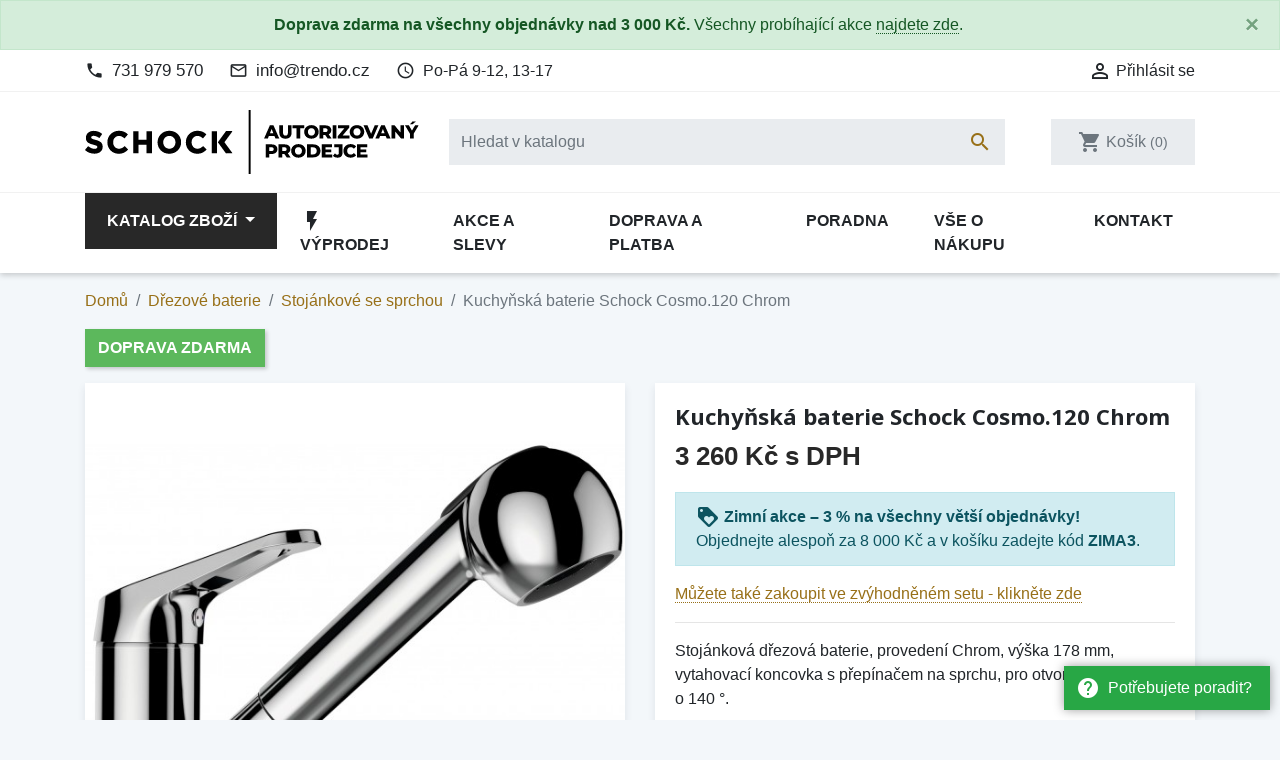

--- FILE ---
content_type: text/html; charset=utf-8
request_url: https://eshop-schock.cz/stojankove-se-sprchou/41219-kuchynska-baterie-schock-cosmo120-chrom-4014949622861.html
body_size: 29338
content:
<!doctype html>
<html lang="cs">

  <head>
    
      
  <link rel="preconnect" href="//fonts.gstatic.com/" crossorigin>
<link rel="preconnect" href="//ajax.googleapis.com" crossorigin>
<script type="text/javascript">
    WebFontConfig = {
        google: { families: [ 'Noto+Sans:400,700' ] }
    };
    (function() {
        var wf = document.createElement('script');
        wf.src = 'https://ajax.googleapis.com/ajax/libs/webfont/1/webfont.js';
        wf.type = 'text/javascript';
        wf.async = 'true';
        var s = document.getElementsByTagName('script')[0];
        s.parentNode.insertBefore(wf, s);
    })(); </script>


  <meta charset="utf-8">


  <meta http-equiv="x-ua-compatible" content="ie=edge">


  <!-- Preconnect to marketing services -->
  <link rel="preconnect" href="//connect.facebook.net">
  <link rel="preconnect" href="//googleads.g.doubleclick.net">
  <link rel="preconnect" href="//v2.zopim.com">
  <link rel="preconnect" href="//www.facebook.com">
  <link rel="preconnect" href="//www.google-analytics.com">
  <link rel="preconnect" href="//www.google.com">
  <link rel="preconnect" href="//www.google.cz">
  <link rel="preconnect" href="//www.googleadservices.com">


  <link rel="canonical" href="https://eshop-schock.cz/stojankove-se-sprchou/41219-kuchynska-baterie-schock-cosmo120-chrom-4014949622861.html">

  <!-- Meta information -->
  <title>Kuchyňská baterie Schock Cosmo.120 Chrom 525122CHR | eshop-schock.cz</title>
  <meta name="description" content="Stojánková dřezová baterie, provedení Chrom, výška 178 mm, vytahovací koncovka s přepínačem na sprchu, pro otvor 35 mm, otočná o 140 °.Součástí baterie je kompletní příslušenství k montáži. Není třeba nic dokupovat.">
  
        
      <link rel="canonical" href="https://eshop-schock.cz/stojankove-se-sprchou/41219-kuchynska-baterie-schock-cosmo120-chrom-4014949622861.html">
    
        
  
<meta property="og:title" content="Kuchyňská baterie Schock Cosmo.120 Chrom 525122CHR | eshop-schock.cz"/>
<meta property="og:description" content="Stojánková dřezová baterie, provedení Chrom, výška 178 mm, vytahovací koncovka s přepínačem na sprchu, pro otvor 35 mm, otočná o 140 °.Součástí baterie je kompletní příslušenství k montáži. Není třeba nic dokupovat."/>
<meta property="og:type" content="website"/>
<meta property="og:url" content="https://eshop-schock.cz/stojankove-se-sprchou/41219-kuchynska-baterie-schock-cosmo120-chrom-4014949622861.html"/>
<meta property="og:site_name" content="eshop-schock.cz"/>

    <meta name="thumbnail" content="https://eshop-schock.cz/101320-large_default/kuchynska-baterie-schock-cosmo120-chrom.jpg" />
    <link rel="previewimage" href="https://eshop-schock.cz/101320-large_default/kuchynska-baterie-schock-cosmo120-chrom.jpg" />
    <meta property="og:image" content="https://eshop-schock.cz/101320-large_default/kuchynska-baterie-schock-cosmo120-chrom.jpg"/>

    <!--
    <PageMap>
        <DataObject type="thumbnail">
        <Attribute name="src" value="https://eshop-schock.cz/101320-large_default/kuchynska-baterie-schock-cosmo120-chrom.jpg"/>
        <Attribute name="width" value="800"/>
        <Attribute name="height" value="800"/>
        </DataObject>
    </PageMap>
    -->

<script type="application/ld+json">
{
    "@context" : "http://schema.org",
    "@type" : "Organization",
    "name" : "eshop-schock.cz",
    "url" : "https://eshop-schock.cz/"
            ,"logo": {
           "@type": "ImageObject",
           "url":"https://eshop-schock.cz/img/eshop-schockcz-logo-1575834890.jpg"
        }
    }

</script>

<script type="application/ld+json">
{
    "@context":"http://schema.org",
    "@type":"WebPage",
    "isPartOf": {
        "@type":"WebSite",
        "url":  "https://eshop-schock.cz/",
        "name": "eshop-schock.cz"
    },
    "name": "Kuchyňská baterie Schock Cosmo.120 Chrom 525122CHR | eshop-schock.cz",
    "url":  "https://eshop-schock.cz/stojankove-se-sprchou/41219-kuchynska-baterie-schock-cosmo120-chrom-4014949622861.html"
}


</script>
    <script type="application/ld+json">
    {
    "@context": "http://schema.org/",
    "@type": "Product",
    "name": "Kuchyňská baterie Schock Cosmo.120 Chrom",
    "description": "Stojánková dřezová baterie, provedení Chrom, výška 178 mm, vytahovací koncovka s přepínačem na sprchu, pro otvor 35 mm, otočná o 140 °.Součástí baterie je kompletní příslušenství k montáži. Není třeba nic dokupovat.",
    "category": "Stojánkové se sprchou",
	"sku": "41219",
    "gtin13": "4014949622861",    "image" :"https://eshop-schock.cz/101320-large_default/kuchynska-baterie-schock-cosmo120-chrom.jpg",	"mpn": "525122CHR",    "brand": {
        "@type": "Brand",
        "name": "Schock"
    },              	
    "offers": {
        "@type": "Offer",
        "priceCurrency": "CZK",
        "name": "Kuchyňská baterie Schock Cosmo.120 Chrom",
        "price": "3260",
        "url": "https://eshop-schock.cz/stojankove-se-sprchou/41219-kuchynska-baterie-schock-cosmo120-chrom-4014949622861.html",
        "priceValidUntil": "2026-02-14",
                "image": ["https://eshop-schock.cz/101320-large_default/kuchynska-baterie-schock-cosmo120-chrom.jpg","https://eshop-schock.cz/101321-large_default/kuchynska-baterie-schock-cosmo120-chrom.jpg","https://eshop-schock.cz/101322-large_default/kuchynska-baterie-schock-cosmo120-chrom.jpg","https://eshop-schock.cz/101323-large_default/kuchynska-baterie-schock-cosmo120-chrom.jpg","https://eshop-schock.cz/101324-large_default/kuchynska-baterie-schock-cosmo120-chrom.jpg","https://eshop-schock.cz/101325-large_default/kuchynska-baterie-schock-cosmo120-chrom.jpg","https://eshop-schock.cz/101326-large_default/kuchynska-baterie-schock-cosmo120-chrom.jpg"],
                        "gtin13": "4014949622861",
                "mpn": "525122CHR",        "sku": "41219",
                        "availability": "https://schema.org/InStock",
        "seller": {
            "@type": "Organization",
            "name": "eshop-schock.cz"
        }
    }
		

}


    </script>
<script type="application/ld+json">
    {
    "@context": "https://schema.org",
    "@type": "BreadcrumbList",
    "itemListElement": [
        {
    "@type": "ListItem",
    "position": 1,
    "name": "Domů",
    "item": "https://eshop-schock.cz/"
    },        {
    "@type": "ListItem",
    "position": 2,
    "name": "Dřezové baterie",
    "item": "https://eshop-schock.cz/454-drezove-baterie"
    },        {
    "@type": "ListItem",
    "position": 3,
    "name": "Stojánkové se sprchou",
    "item": "https://eshop-schock.cz/459-stojankove-se-sprchou"
    },        {
    "@type": "ListItem",
    "position": 4,
    "name": "Kuchyňská baterie Schock Cosmo.120 Chrom",
    "item": "https://eshop-schock.cz/stojankove-se-sprchou/41219-kuchynska-baterie-schock-cosmo120-chrom-4014949622861.html"
    }    ]
    }
    </script>

  



  <meta name="viewport" content="width=device-width, initial-scale=1">



  <link rel="icon" type="image/vnd.microsoft.icon" href="https://eshop-schock.cz/img/favicon.ico?1575835701">
  <link rel="shortcut icon" type="image/x-icon" href="https://eshop-schock.cz/img/favicon.ico?1575835701">



    <link rel="stylesheet" href="https://eshop-schock.cz/themes/trendo/assets/cache/theme-6b45c0189.css" type="text/css" media="all">



  

  <script type="text/javascript">
        var dm_hash = "3GU8JRP1F";
        var dm_mode = 0;
        var prestashop = {"cart":{"products":[],"totals":{"total":{"type":"total","label":"Celkem","amount":0,"value":"0\u00a0K\u010d"},"total_including_tax":{"type":"total","label":"Celkem (s DPH)","amount":0,"value":"0\u00a0K\u010d"},"total_excluding_tax":{"type":"total","label":"Celkem (bez DPH)","amount":0,"value":"0\u00a0K\u010d"}},"subtotals":{"products":{"type":"products","label":"Mezisou\u010det","amount":0,"value":"0\u00a0K\u010d"},"discounts":null,"shipping":{"type":"shipping","label":"Doprava","amount":0,"value":""},"tax":{"type":"tax","label":"v\u010d. DPH","amount":0,"value":"0\u00a0K\u010d"}},"products_count":0,"summary_string":"Produkty","vouchers":{"allowed":1,"added":[]},"discounts":[],"minimalPurchase":0,"minimalPurchaseRequired":""},"currency":{"id":1,"name":"\u010cesk\u00e1 koruna","iso_code":"CZK","iso_code_num":"203","sign":"K\u010d"},"customer":{"lastname":null,"firstname":null,"email":null,"birthday":null,"newsletter":null,"newsletter_date_add":null,"optin":null,"website":null,"company":null,"siret":null,"ape":null,"is_logged":false,"gender":{"type":null,"name":null},"addresses":[]},"country":{"id_zone":"1","id_currency":"1","call_prefix":"420","iso_code":"CZ","active":"1","contains_states":"0","need_identification_number":"0","need_zip_code":"1","zip_code_format":"","display_tax_label":"1","name":"\u010cesko","id":16},"language":{"name":"\u010ce\u0161tina (Czech)","iso_code":"cs","locale":"cs-CZ","language_code":"cs-CZ","active":"1","is_rtl":"0","date_format_lite":"d.m.Y","date_format_full":"d.m.Y H:i:s","id":1},"page":{"title":"","canonical":"https:\/\/eshop-schock.cz\/stojankove-se-sprchou\/41219-kuchynska-baterie-schock-cosmo120-chrom-4014949622861.html","meta":{"title":"Kuchy\u0148sk\u00e1 baterie Schock Cosmo.120 Chrom 525122CHR | eshop-schock.cz","description":"Stoj\u00e1nkov\u00e1 d\u0159ezov\u00e1 baterie, proveden\u00ed Chrom, v\u00fd\u0161ka 178 mm, vytahovac\u00ed koncovka s p\u0159ep\u00edna\u010dem na sprchu, pro otvor 35 mm, oto\u010dn\u00e1 o 140 \u00b0.Sou\u010d\u00e1st\u00ed baterie je kompletn\u00ed p\u0159\u00edslu\u0161enstv\u00ed k mont\u00e1\u017ei. Nen\u00ed t\u0159eba nic dokupovat.","keywords":"","robots":"index"},"page_name":"product","body_classes":{"lang-cs":true,"lang-rtl":false,"country-CZ":true,"currency-CZK":true,"layout-full-width":true,"page-product":true,"tax-display-enabled":true,"page-customer-account":false,"product-id-41219":true,"product-Kuchy\u0148sk\u00e1 baterie Schock Cosmo.120 Chrom":true,"product-id-category-459":true,"product-id-manufacturer-31":true,"product-id-supplier-0":true,"product-available-for-order":true},"admin_notifications":[],"password-policy":{"feedbacks":{"0":"Velmi slab\u00e9","1":"Slab\u00e9","2":"Pr\u016fm\u011brn\u00fd","3":"Siln\u00e9","4":"Velmi siln\u00e9","Straight rows of keys are easy to guess":"Skupiny stejn\u00fdch znak\u016f je velmi snadn\u00e9 uhodnout","Short keyboard patterns are easy to guess":"Kr\u00e1tk\u00e9 kombinace znak\u016f lze snadno uhodnout","Use a longer keyboard pattern with more turns":"Pou\u017eijte del\u0161\u00ed kombinace znak\u016f z r\u016fzn\u00fdch \u0159ad kl\u00e1vesnice","Repeats like \"aaa\" are easy to guess":"Opakov\u00e1n\u00ed p\u00edsmen jako \u201eaaa\u201c lze snadno uhodnout","Repeats like \"abcabcabc\" are only slightly harder to guess than \"abc\"":"Opakov\u00e1n\u00ed jako \u201eabcabcabc\u201c nen\u00ed o moc t\u011b\u017e\u0161\u00ed uhodnout ne\u017e \u201eabc\u201c","Sequences like abc or 6543 are easy to guess":"Sekvence znak\u016f jako jsou \"abc\" nebo \"6543\" je snadn\u00e9 uhodnout","Recent years are easy to guess":"P\u0159ede\u0161l\u00e9 roky se daj\u00ed lehce uhodnout","Dates are often easy to guess":"Datumy se daj\u00ed lehce uhodnout","This is a top-10 common password":"Toto je jedno z 10 nejpou\u017e\u00edvan\u011bj\u0161\u00edch hesel","This is a top-100 common password":"Toto je jedno ze 100 nejpou\u017e\u00edvan\u011bj\u0161\u00edch hesel","This is a very common password":"Toto je jedno z nejpou\u017e\u00edvan\u011bj\u0161\u00edch hesel","This is similar to a commonly used password":"Toto heslo je velmi podobn\u00e9 \u010dasto pou\u017e\u00edvan\u00e9mu heslu","A word by itself is easy to guess":"Slovo samo o sob\u011b je snadn\u00e9 uhodnout","Names and surnames by themselves are easy to guess":"Jm\u00e9na a p\u0159\u00edjmen\u00ed jdou snadno uhodnout","Common names and surnames are easy to guess":"B\u011b\u017en\u00e1 jm\u00e9na a p\u0159\u00edjmen\u00ed se daj\u00ed lehce uhodnout","Use a few words, avoid common phrases":"Pou\u017eijte n\u011bkolik slov a vyhn\u011bte se b\u011b\u017en\u00fdm fr\u00e1z\u00edm","No need for symbols, digits, or uppercase letters":"Nen\u00ed t\u0159eba pou\u017e\u00edvat symboly, \u010d\u00edsla nebo velk\u00e1 p\u00edsmena","Avoid repeated words and characters":"Vyhn\u011bte se opakov\u00e1n\u00ed slov a znak\u016f","Avoid sequences":"Vyhn\u011bte se sekvenc\u00edm znak\u016f","Avoid recent years":"Vyhn\u011bte se posledn\u00edm rok\u016fm","Avoid years that are associated with you":"Vyhn\u011bte se rok\u016fm, kter\u00e9 jsou s v\u00e1mi spojen\u00e9","Avoid dates and years that are associated with you":"Vyhn\u011bte se dat\u016fm a rok\u016fm, kter\u00e9 jsou s v\u00e1mi spojen\u00e9","Capitalization doesn't help very much":"Velk\u00e1 p\u00edsmena nemaj\u00ed skoro v\u00fdznam","All-uppercase is almost as easy to guess as all-lowercase":"V\u0161echna velk\u00e1 p\u00edsmena jdou uhodnout stejn\u011b snadno jako v\u0161echna mal\u00e1","Reversed words aren't much harder to guess":"Slova psan\u00e1 pozp\u00e1tku nen\u00ed o moc t\u011b\u017e\u0161\u00ed uhodnout","Predictable substitutions like '@' instead of 'a' don't help very much":"P\u0159edv\u00eddateln\u00e1 nahrazen\u00ed znak\u016f jako \u201e@\u201c m\u00edsto \u201ea\u201c nejsou moc u\u017eite\u010dn\u00e1","Add another word or two. Uncommon words are better.":"P\u0159idejte dal\u0161\u00ed slovo nebo dv\u011b. Lep\u0161\u00ed jsou neobvykl\u00e1 slova."}}},"shop":{"name":"eshop-schock.cz","logo":"https:\/\/eshop-schock.cz\/img\/eshop-schockcz-logo-1575834890.jpg","stores_icon":"https:\/\/eshop-schock.cz\/img\/logo_stores.png","favicon":"https:\/\/eshop-schock.cz\/img\/favicon.ico"},"core_js_public_path":"\/themes\/","urls":{"base_url":"https:\/\/eshop-schock.cz\/","current_url":"https:\/\/eshop-schock.cz\/stojankove-se-sprchou\/41219-kuchynska-baterie-schock-cosmo120-chrom-4014949622861.html","shop_domain_url":"https:\/\/eshop-schock.cz","img_ps_url":"https:\/\/eshop-schock.cz\/img\/","img_cat_url":"https:\/\/eshop-schock.cz\/img\/c\/","img_lang_url":"https:\/\/eshop-schock.cz\/img\/l\/","img_prod_url":"https:\/\/eshop-schock.cz\/img\/p\/","img_manu_url":"https:\/\/eshop-schock.cz\/img\/m\/","img_sup_url":"https:\/\/eshop-schock.cz\/img\/su\/","img_ship_url":"https:\/\/eshop-schock.cz\/img\/s\/","img_store_url":"https:\/\/eshop-schock.cz\/img\/st\/","img_col_url":"https:\/\/eshop-schock.cz\/img\/co\/","img_url":"https:\/\/eshop-schock.cz\/themes\/trendo\/assets\/img\/","css_url":"https:\/\/eshop-schock.cz\/themes\/trendo\/assets\/css\/","js_url":"https:\/\/eshop-schock.cz\/themes\/trendo\/assets\/js\/","pic_url":"https:\/\/eshop-schock.cz\/upload\/","theme_assets":"https:\/\/eshop-schock.cz\/themes\/trendo\/assets\/","theme_dir":"https:\/\/eshop-schock.cz\/themes\/trendo\/","pages":{"address":"https:\/\/eshop-schock.cz\/adresa","addresses":"https:\/\/eshop-schock.cz\/moje-adresy","authentication":"https:\/\/eshop-schock.cz\/prihlaseni","manufacturer":"https:\/\/eshop-schock.cz\/znacky","cart":"https:\/\/eshop-schock.cz\/kosik","category":"https:\/\/eshop-schock.cz\/index.php?controller=category","cms":"https:\/\/eshop-schock.cz\/index.php?controller=cms","contact":"https:\/\/eshop-schock.cz\/kontakt","discount":"https:\/\/eshop-schock.cz\/moje-slevove-vouchery","guest_tracking":"https:\/\/eshop-schock.cz\/sledovani-objednavky-hoste","history":"https:\/\/eshop-schock.cz\/historie-objednavek","identity":"https:\/\/eshop-schock.cz\/osobni-udaje","index":"https:\/\/eshop-schock.cz\/","my_account":"https:\/\/eshop-schock.cz\/muj-ucet","order_confirmation":"https:\/\/eshop-schock.cz\/potvrzeni-objednavky","order_detail":"https:\/\/eshop-schock.cz\/index.php?controller=order-detail","order_follow":"https:\/\/eshop-schock.cz\/sledovani-objednavky","order":"https:\/\/eshop-schock.cz\/pokladna","order_return":"https:\/\/eshop-schock.cz\/index.php?controller=order-return","order_slip":"https:\/\/eshop-schock.cz\/dobropis","pagenotfound":"https:\/\/eshop-schock.cz\/stranka-nenalezena","password":"https:\/\/eshop-schock.cz\/obnova-hesla","pdf_invoice":"https:\/\/eshop-schock.cz\/index.php?controller=pdf-invoice","pdf_order_return":"https:\/\/eshop-schock.cz\/index.php?controller=pdf-order-return","pdf_order_slip":"https:\/\/eshop-schock.cz\/index.php?controller=pdf-order-slip","prices_drop":"https:\/\/eshop-schock.cz\/slevy","product":"https:\/\/eshop-schock.cz\/index.php?controller=product","registration":"https:\/\/eshop-schock.cz\/registrace","search":"https:\/\/eshop-schock.cz\/vyhledavani","sitemap":"https:\/\/eshop-schock.cz\/mapa-stranek","stores":"https:\/\/eshop-schock.cz\/prodejny","supplier":"https:\/\/eshop-schock.cz\/dodavatele","new_products":"https:\/\/eshop-schock.cz\/novinky","brands":"https:\/\/eshop-schock.cz\/znacky","register":"https:\/\/eshop-schock.cz\/registrace","order_login":"https:\/\/eshop-schock.cz\/pokladna?login=1"},"alternative_langs":[],"actions":{"logout":"https:\/\/eshop-schock.cz\/?mylogout="},"no_picture_image":{"bySize":{"small_default":{"url":"https:\/\/eshop-schock.cz\/img\/p\/cs-default-small_default.jpg","width":98,"height":98},"cart_default":{"url":"https:\/\/eshop-schock.cz\/img\/p\/cs-default-cart_default.jpg","width":125,"height":125},"pdt_180":{"url":"https:\/\/eshop-schock.cz\/img\/p\/cs-default-pdt_180.jpg","width":180,"height":180},"pdt_300":{"url":"https:\/\/eshop-schock.cz\/img\/p\/cs-default-pdt_300.jpg","width":300,"height":300},"home_default":{"url":"https:\/\/eshop-schock.cz\/img\/p\/cs-default-home_default.jpg","width":320,"height":320},"pdt_360":{"url":"https:\/\/eshop-schock.cz\/img\/p\/cs-default-pdt_360.jpg","width":360,"height":360},"medium_default":{"url":"https:\/\/eshop-schock.cz\/img\/p\/cs-default-medium_default.jpg","width":452,"height":452},"pdt_540":{"url":"https:\/\/eshop-schock.cz\/img\/p\/cs-default-pdt_540.jpg","width":540,"height":540},"pdt_590":{"url":"https:\/\/eshop-schock.cz\/img\/p\/cs-default-pdt_590.jpg","width":590,"height":590},"large_default":{"url":"https:\/\/eshop-schock.cz\/img\/p\/cs-default-large_default.jpg","width":800,"height":800}},"small":{"url":"https:\/\/eshop-schock.cz\/img\/p\/cs-default-small_default.jpg","width":98,"height":98},"medium":{"url":"https:\/\/eshop-schock.cz\/img\/p\/cs-default-pdt_360.jpg","width":360,"height":360},"large":{"url":"https:\/\/eshop-schock.cz\/img\/p\/cs-default-large_default.jpg","width":800,"height":800},"original":{"url":"https:\/\/eshop-schock.cz\/img\/p\/cs-default-large_default.jpg","width":800,"height":800},"legend":""}},"configuration":{"display_taxes_label":true,"display_prices_tax_incl":true,"is_catalog":false,"show_prices":true,"opt_in":{"partner":false},"quantity_discount":{"type":"discount","label":"Jednotkov\u00e1 sleva"},"voucher_enabled":1,"return_enabled":0},"field_required":[],"breadcrumb":{"links":[{"title":"Dom\u016f","url":"https:\/\/eshop-schock.cz\/"},{"title":"D\u0159ezov\u00e9 baterie","url":"https:\/\/eshop-schock.cz\/454-drezove-baterie"},{"title":"Stoj\u00e1nkov\u00e9 se sprchou","url":"https:\/\/eshop-schock.cz\/459-stojankove-se-sprchou"},{"title":"Kuchy\u0148sk\u00e1 baterie Schock Cosmo.120 Chrom","url":"https:\/\/eshop-schock.cz\/stojankove-se-sprchou\/41219-kuchynska-baterie-schock-cosmo120-chrom-4014949622861.html"}],"count":4},"link":{"protocol_link":"https:\/\/","protocol_content":"https:\/\/"},"time":1769789818,"static_token":"bc1c4285f89ce28ac60be3dc436bb7fa","token":"d2255fdf2d7640ae6ddeddbdbb428b64","debug":false,"modules":{"fsmetagenerator":null}};
        var shaim_facebook_pixel_ps_version = "1.7";
      </script>



  <script async src="https://www.googletagmanager.com/gtag/js?id=G-WMHJ3E33R4"></script>
<script>
  window.dataLayer = window.dataLayer || [];
  function gtag(){dataLayer.push(arguments);}

  gtag('consent', 'default', {
    'ad_storage': 'granted',
    'analytics_storage': 'granted',
    'ad_user_data': 'granted',
    'ad_personalization': 'granted'
  });

  gtag('js', new Date());
  gtag(
    'config',
    'G-WMHJ3E33R4',
    {
      'debug_mode':false
                      }
  );
</script>


                <!-- Měřicí kód Pixel Facebook.com (www.psmoduly.cz / www.openservis.cz) - begin -->
                
        <script>
        if (typeof shaim_facebook_pixel_ajax_postfields === 'undefined') {
        var shaim_facebook_pixel_ajax_postfields = {};
        }
        var shaim_facebook_pixel_ajax_url = 'https://graph.facebook.com/v24.0/414989719038673/events?access_token=[base64]';
        </script>
        <!-- ConversionAjaxCall - OnlyPixel - begin -->
        <script>
         shaim_facebook_pixel_ajax_postfields['OnlyPixel'] = '[{"event_time":1769789818,"event_source_url":"https:\/\/eshop-schock.cz\/stojankove-se-sprchou\/41219-kuchynska-baterie-schock-cosmo120-chrom-4014949622861.html","action_source":"website","user_data":{"external_id":"5088953031cce46227cfa1a7094673769d237b19279ebd75b0de4407ad1839d2","client_ip_address":"3.150.114.73","client_user_agent":"Mozilla\/5.0 (Macintosh; Intel Mac OS X 10_15_7) AppleWebKit\/537.36 (KHTML, like Gecko) Chrome\/131.0.0.0 Safari\/537.36; ClaudeBot\/1.0; +claudebot@anthropic.com)"},"event_name":"PageView","event_id":"pageview_697cd97a7c728","custom_data":[]}]';
        </script>
        <!-- ConversionAjaxCall - OnlyPixel - end -->
        
<link rel='preconnect' href='https://www.facebook.com' />
<link rel='dns-prefetch' href='https://www.facebook.com' />
<link rel='preconnect' href='https://www.facebook.net' />
<link rel='dns-prefetch' href='https://www.facebook.net' />
<!-- Facebook Pixel Code -->
<script>
!function(f,b,e,v,n,t,s){if(f.fbq)return;n=f.fbq=function(){n.callMethod?n.callMethod.apply(n,arguments):n.queue.push(arguments)};if(!f._fbq)f._fbq=n;n.push=n;n.loaded=!0;n.version='2.0';n.queue=[];t=b.createElement(e);t.async=!0;t.src=v;s=b.getElementsByTagName(e)[0];s.parentNode.insertBefore(t,s)}(window,document,'script','//connect.facebook.net/cs_CZ/fbevents.js');
fbq('consent', 'grant');
fbq('init', '414989719038673', {
                'external_id': '5088953031cce46227cfa1a7094673769d237b19279ebd75b0de4407ad1839d2',
            });
fbq('track', 'PageView', {}, {eventID: 'pageview_697cd97a7c728'});
</script>
<noscript>
<img height='1' width='1' style='display:none' src='https://www.facebook.com/tr?id=414989719038673&ev=PageView&noscript=1'/>
</noscript>
<!-- End Facebook Pixel Code -->
                <!-- Měřicí kód Pixel Facebook.com (www.psmoduly.cz / www.openservis.cz) - end -->

<link rel='preconnect' href='https://www.google.com' />
<link rel='dns-prefetch' href='https://www.google.com' />
<link rel='preconnect' href='https://www.google.cz' />
<link rel='dns-prefetch' href='https://www.google.cz' />
<link rel='preconnect' href='https://www.googletagmanager.com' />
<link rel='dns-prefetch' href='https://www.googletagmanager.com' />


        <!-- Global site tag (gtag.js) - Google AdWords: AW-845249850 -->
        <script async src="https://www.googletagmanager.com/gtag/js?id=AW-845249850"></script>
        <script data-keepinline="true">
        window.dataLayer = window.dataLayer || [];
        function gtag(){dataLayer.push(arguments);}
  
        gtag('consent', 'default', {
  'ad_storage': 'granted',
  'ad_user_data': 'granted',
  'ad_personalization': 'granted',
  'analytics_storage': 'granted',
  'personalization_storage': 'granted',
        });
  
        gtag('js', new Date());
        gtag('config', 'AW-845249850', {'allow_enhanced_conversions':true});
        </script>
        <!-- Event snippet for each page -->
                <script data-keepinline="true">
                gtag('event', 'page_view', {
                'google_business_vertical': 'retail',
                'send_to': 'AW-845249850',
                'ecomm_prodid': 41219,
                'ecomm_pagetype': 'product'
                , 'ecomm_totalvalue': 2694
                    ,'ecomm_currency': 'CZK'
                , 'ecomm_category': 'Stojánkové se sprchou'
                , 'isSaleItem': false
                , 'isNewItem': false
                });
                </script>
                



    
  </head>

  <body id="product" class="lang-cs country-cz currency-czk layout-full-width page-product tax-display-enabled product-id-41219 product-kuchynska-baterie-schock-cosmo-120-chrom product-id-category-459 product-id-manufacturer-31 product-id-supplier-0 product-available-for-order">

          <a href="/kontakt" class="help-prompt-desktop">
        <i class="material-icons mr-2">help</i>Potřebujete poradit?
      </a>
     
      <div class="help-prompt-mobile">
                  <a href="/kontakt" class="btn full-version"><i class="material-icons mr-2">help</i><span>Potřebujete poradit?</a>
          <a href="/kontakt" class="btn short-version"><i class="material-icons mr-2">help</i><span>Kontakt</a>
                          <a href="/kosik?action=show" class="btn full-version"><i class="material-icons mr-2">shopping_cart</i>Jít k pokladně</a>
          <a href="/kosik?action=show" class="btn short-version"><i class="material-icons mr-2">shopping_cart</i>K pokladně</a>
              </div>

    
      <div class="modal fade tox-mainmenu tox-mainmenu--mobile" id="toxMainmenuMobile" tabindex="-1" role="dialog"
  data-modal-hide-mobile>
  <div class="modal-dialog modal-dialog__offcanvas" role="document">
    <div class="modal-content">
      <div class="modal-header">
        <button type="button" class="close" data-dismiss="modal" aria-label="Zavřít">
          <span aria-hidden="true">&times;</span>
        </button>
      </div>
      <div class="modal-body">
        <nav class="navbar">
          <ul class="navbar-nav">
                                          <li class="nav-item with-submenu menu-item-full-width menu-item-with-categories menu-item-highlighted">
                  <div class="nav-row">
                    <a class="nav-link" href="/2-katalog" >Katalog zboží</a>
                    <div class="submenu-toggler collapsed" data-toggle="collapse"
                      data-target="#toxMainmenuCollapse1" aria-expanded="false">
                      <i class="material-icons add">add</i>
                      <i class="material-icons remove">remove</i>
                    </div>
                  </div>
                  <div class="collapse submenu" id="toxMainmenuCollapse1">
                    <div class="menu-categories"><div class="row half-gutters">
	<div class="col-xl-6 col-12 menu-category">
		<a href="/486-zvyhodnene-sety" class="image">
			<img class="img-fluid" src="/c/486-category_default_2x/zvyhodnene-sety.jpg" alt="Zvýhodněné sety">
		</a>
		<div class="category-content-wrapper">
			<a href="/486-zvyhodnene-sety" class="name">Zvýhodněné sety</a>
			<div class="subcategories"><a href="/536-bez-odkapu-baterie">Bez odkapu + baterie</a><a href="/538-s-odkapem-baterie">S odkapem + baterie</a><a href="/539-s-vanickou-a-odkapem-baterie">S vaničkou a odkapem + baterie</a>
			</div>
		</div>
	</div>
	<div class="col-xl-6 col-12 menu-category">
		<a href="/516-granitove-drezy" class="image">
			<img class="img-fluid" src="/c/516-category_default_2x/granitove-drezy.jpg" alt="Granitové dřezy">
		</a>
		<div class="category-content-wrapper">
			<a href="/516-granitove-drezy" class="name">Granitové dřezy</a>
			<div class="subcategories"><a href="/518-jednodrezy-kulate-drezy">Jednodřezy, kulaté dřezy</a><a href="/517-s-odkapem">S odkapem</a><a href="/519-s-vanickou-a-odkapem">S vaničkou a odkapem</a><a href="/522-dvojdrezy">Dvojdřezy</a><a href="/521-dvojdrezy-s-odkapem">Dvojdřezy s odkapem</a><a href="/520-rohove">Rohové</a><a href="/548-drezy-pro-spodni-montaz">Dřezy pro spodní montáž</a><a href="/547-drezy-pro-montaz-do-roviny">Dřezy pro montáž do roviny</a>
			</div>
		</div>
	</div>
	<div class="col-xl-6 col-12 menu-category">
		<a href="/454-drezove-baterie" class="image">
			<img class="img-fluid" src="/c/454-category_default_2x/drezove-baterie.jpg" alt="Dřezové baterie">
		</a>
		<div class="category-content-wrapper">
			<a href="/454-drezove-baterie" class="name">Dřezové baterie</a>
			<div class="subcategories"><a href="/455-stojankove-bez-sprchy">Stojánkové bez sprchy</a><a href="/456-stojankove-s-vytahovaci-koncovkou">Stojánkové s vytahovací koncovkou</a><a href="/459-stojankove-se-sprchou">Stojánkové se sprchou</a><a href="/457-granitove-bez-sprchy">Granitové bez sprchy</a><a href="/458-granitove-s-vytahovaci-koncovkou">Granitové s vytahovací koncovkou</a><a href="/460-granitove-se-sprchou">Granitové se sprchou</a><a href="/543-vhodne-pro-montaz-pod-okno">Vhodné pro montáž pod okno</a><a href="/549-2v1-na-filtrovanou-i-uzitkovou-vodu">2v1 - na filtrovanou i užitkovou vodu</a><a href="/535-beztlakove-baterie">Beztlakové baterie</a><a href="/545-retro-baterie">Retro baterie</a><a href="/544-prislusenstvi">Příslušenství</a>
			</div>
		</div>
	</div>
	<div class="col-xl-6 col-12 menu-category">
		<a href="/528-doplnky-a-prislusenstvi" class="image">
			<img class="img-fluid" src="/c/528-category_default_2x/doplnky-a-prislusenstvi.jpg" alt="Doplňky a příslušenství">
		</a>
		<div class="category-content-wrapper">
			<a href="/528-doplnky-a-prislusenstvi" class="name">Doplňky a příslušenství</a>
			<div class="subcategories"><a href="/534-misky-do-drezu">Misky do dřezů</a><a href="/529-pripravne-desky-prkenka">Přípravné desky, prkénka</a><a href="/533-odkapavace-kose-na-nadobi">Odkapávače, koše na nádobí</a><a href="/541-davkovace-saponatu">Dávkovače saponátu</a><a href="/542-ostatni">Ostatní</a><a href="/540-cistici-prostredky">Čistící prostředky</a><a href="/566-drzaky-a-kolejnicky">Držáky a kolejničky</a><a href="/567-prichytky">Příchytky</a><a href="/568-vyztuze-podlozky-zaslepky">Výztuže, podložky, záslepky</a><a href="/569-alternativni-komponenty-drezu">Alternativní komponenty dřezu</a><a href="/570-sifony">Sifony</a><a href="/571-vypusti-a-jejich-krytky">Výpusti a jejich krytky</a><a href="/572-vrtaky-a-lisy">Vrtáky a lisy</a><a href="/573-excentricke-ovladani">Excentrické ovládání</a><a href="/574-montazni-material">Montážní materiál</a><a href="/575-adaptery-na-drtice">Adaptéry na drtiče</a>
			</div>
		</div>
	</div></div></div>
                  </div>
                </li>
                                                        <li class="nav-item ">
                  <a class="nav-link" href="/vyprodej" ><i class="material-icons">flash_on</i> Výprodej</a>
                </li>
                                                        <li class="nav-item ">
                  <a class="nav-link" href="/content/11-proc-nakoupit-u-nas" >Akce a slevy</a>
                </li>
                                                        <li class="nav-item ">
                  <a class="nav-link" href="/content/1-dodani-platba" >Doprava a platba</a>
                </li>
                                                        <li class="nav-item ">
                  <a class="nav-link" href="/poradna" >Poradna</a>
                </li>
                                                        <li class="nav-item ">
                  <a class="nav-link" href="/content/104-vse-o-nakupu" >Vše o nákupu</a>
                </li>
                                                        <li class="nav-item ">
                  <a class="nav-link" href="/kontakt" >Kontakt</a>
                </li>
                                    </ul>
        </nav>
        <div class="mobile-menu-contact">
                                  <p><i class="material-icons mr-2">phone</i><a href="tel:+420731979570">731 979 570</a></p>
                                  <p><i class="material-icons mr-2">mail_outline</i><a href="mailto:info@trendo.cz">info@trendo.cz</a></p>
                                  <p><i class="material-icons mr-2">access_time</i>Po-Pá 9-12, 13-17</p>
                              </div>  
        <div id="_mobile_currency_selector"></div>
        <div id="_desktop_language_selector"></div>
      </div>
    </div>
  </div>
</div>

    

    <main>
      
              

      <header id="header" class="l-header">
        
          
  <div class="header-banner">
    <div class="alert alert-success  text-center alert-dismissible mb-0 fade show" role="alert" data-closablebannerid="banner45132">
  <strong>Doprava zdarma na všechny objednávky nad 3&nbsp;000&nbsp;Kč.</strong> <br class="d-inline-block d-md-none">Všechny probíhající akce <a class="a-dotted" style="color:#155724;" href="/content/11-proc-nakoupit-u-nas">najdete zde</a>.
  <button type="button" class="close" data-dismiss="alert" aria-label="Close">
    <span aria-hidden="true">&times;</span>
  </button>
</div>
  </div>



  <nav class="header-nav border-bottom">
    <div class="container header__container">
            <div class="row d-none d-md-flex align-items-center justify-content-between">
        <div class="col-auto d-flex align-items-center">
            <span class="header-contact-desktop-1"><i class="material-icons mr-2">phone</i><a href="tel:+420731979570">731 979 570</a></span>
<span class="header-contact-desktop-2"><i class="material-icons mr-2">mail_outline</i><a href="mailto:info@trendo.cz">info@trendo.cz</a></span>
<span class="header-contact-desktop-3 d-none d-lg-flex"><i class="material-icons mr-2">access_time</i><span>Po-Pá 9-12, 13-17</span></span>
           
        </div>
        <div class="col-auto d-flex align-items-center displayNav2 right-nav">
            <div id="_desktop_user_info">
  <div class="user-info">
      <a href="https://eshop-schock.cz/muj-ucet" class="" title="Přihlášení k vašemu zákaznickému účtu" rel="nofollow">
      <i class="material-icons">&#xE7FF;</i>&nbsp;<span class="d-none d-md-inline">Přihlásit se</span>
    </a>
    </div>
</div>

        </div>
      </div>

            <div class="d-md-none header--mobile no-gutters">
        <div class="col-8">
          <div class="top-logo" id="_mobile_logo"></div>
        </div>
        <div class="col-4 mobile-user right-nav">
          <div id="_mobile_user_info"></div>
          <div id="_mobile_cart" class="mobile-cart flex-shrink-0"></div>
        </div>
      </div>
    </div>
  </nav>



    <div class="header-top border-bottom d-none d-md-block">
    <div class="container">
      <div class="row align-items-center">
        <div class="col-auto" id="_desktop_logo">
          <a href="https://eshop-schock.cz/" class="d-block">
            <img class="logo img-fluid" src="/img/logos/eshopschockcz.svg" alt="eshop-schock.cz">
          </a>
        </div>
        <div class="col">
          <!-- Block search module TOP -->
<div class="search-widget align-self-center py-3" data-search-widget data-search-controller-url="//eshop-schock.cz/vyhledavani">
	<form method="get" action="//eshop-schock.cz/vyhledavani">
		<input type="hidden" name="controller" value="search">
		<div class="input-group">
			<input class="form-control" type="text" name="s" value="" placeholder="Hledat v katalogu" aria-label="Vyhledávání">
			<button type="submit" class="btn btn-link">
				<i class="material-icons search">&#xE8B6;</i>
				<span class="d-none">Vyhledávání</span>
			</button>
		</div>
	</form>
</div>
<!-- /Block search module TOP -->

        </div>
        <div class="col-auto">
          <div id="_desktop_cart" class="ml-3">
  <div class="blockcart cart-preview inactive" data-refresh-url="//eshop-schock.cz/module/ps_shoppingcart/ajax">
    <div class="shopping-cart">
              <span><i class="material-icons blockcart__icon">shopping_cart</i></span>
        <span class="visible--desktop blockcart__label">Košík</span>
        <span class="cart-products-count small blockcart__count">(0)</span>
          </div>
  </div>
</div>

        </div>
      </div>
    </div>
  </div>
  <div class="tox-mainmenu tox-mainmenu--desktop">
  <div class="container">

    <nav class="navbar navbar--desktop d-none d-xl-flex">
      <ul class="navbar-nav">
                              <li class="nav-item dropdown menu-item-full-width menu-item-with-categories menu-item-highlighted">
              <a class="nav-link dropdown-toggle" href="/2-katalog"                 id="toxMainmenuDropdown1" aria-haspopup="true" aria-expanded="false">
                Katalog zboží
              </a>
              <div class="dropdown-menu" aria-labelledby="toxMainmenuDropdown1">
                <div class="menu-categories"><div class="row half-gutters">
	<div class="col-xl-6 col-12 menu-category">
		<a href="/486-zvyhodnene-sety" class="image">
			<img class="img-fluid" src="/c/486-category_default_2x/zvyhodnene-sety.jpg" alt="Zvýhodněné sety">
		</a>
		<div class="category-content-wrapper">
			<a href="/486-zvyhodnene-sety" class="name">Zvýhodněné sety</a>
			<div class="subcategories"><a href="/536-bez-odkapu-baterie">Bez odkapu + baterie</a><a href="/538-s-odkapem-baterie">S odkapem + baterie</a><a href="/539-s-vanickou-a-odkapem-baterie">S vaničkou a odkapem + baterie</a>
			</div>
		</div>
	</div>
	<div class="col-xl-6 col-12 menu-category">
		<a href="/516-granitove-drezy" class="image">
			<img class="img-fluid" src="/c/516-category_default_2x/granitove-drezy.jpg" alt="Granitové dřezy">
		</a>
		<div class="category-content-wrapper">
			<a href="/516-granitove-drezy" class="name">Granitové dřezy</a>
			<div class="subcategories"><a href="/518-jednodrezy-kulate-drezy">Jednodřezy, kulaté dřezy</a><a href="/517-s-odkapem">S odkapem</a><a href="/519-s-vanickou-a-odkapem">S vaničkou a odkapem</a><a href="/522-dvojdrezy">Dvojdřezy</a><a href="/521-dvojdrezy-s-odkapem">Dvojdřezy s odkapem</a><a href="/520-rohove">Rohové</a><a href="/548-drezy-pro-spodni-montaz">Dřezy pro spodní montáž</a><a href="/547-drezy-pro-montaz-do-roviny">Dřezy pro montáž do roviny</a>
			</div>
		</div>
	</div>
	<div class="col-xl-6 col-12 menu-category">
		<a href="/454-drezove-baterie" class="image">
			<img class="img-fluid" src="/c/454-category_default_2x/drezove-baterie.jpg" alt="Dřezové baterie">
		</a>
		<div class="category-content-wrapper">
			<a href="/454-drezove-baterie" class="name">Dřezové baterie</a>
			<div class="subcategories"><a href="/455-stojankove-bez-sprchy">Stojánkové bez sprchy</a><a href="/456-stojankove-s-vytahovaci-koncovkou">Stojánkové s vytahovací koncovkou</a><a href="/459-stojankove-se-sprchou">Stojánkové se sprchou</a><a href="/457-granitove-bez-sprchy">Granitové bez sprchy</a><a href="/458-granitove-s-vytahovaci-koncovkou">Granitové s vytahovací koncovkou</a><a href="/460-granitove-se-sprchou">Granitové se sprchou</a><a href="/543-vhodne-pro-montaz-pod-okno">Vhodné pro montáž pod okno</a><a href="/549-2v1-na-filtrovanou-i-uzitkovou-vodu">2v1 - na filtrovanou i užitkovou vodu</a><a href="/535-beztlakove-baterie">Beztlakové baterie</a><a href="/545-retro-baterie">Retro baterie</a><a href="/544-prislusenstvi">Příslušenství</a>
			</div>
		</div>
	</div>
	<div class="col-xl-6 col-12 menu-category">
		<a href="/528-doplnky-a-prislusenstvi" class="image">
			<img class="img-fluid" src="/c/528-category_default_2x/doplnky-a-prislusenstvi.jpg" alt="Doplňky a příslušenství">
		</a>
		<div class="category-content-wrapper">
			<a href="/528-doplnky-a-prislusenstvi" class="name">Doplňky a příslušenství</a>
			<div class="subcategories"><a href="/534-misky-do-drezu">Misky do dřezů</a><a href="/529-pripravne-desky-prkenka">Přípravné desky, prkénka</a><a href="/533-odkapavace-kose-na-nadobi">Odkapávače, koše na nádobí</a><a href="/541-davkovace-saponatu">Dávkovače saponátu</a><a href="/542-ostatni">Ostatní</a><a href="/540-cistici-prostredky">Čistící prostředky</a><a href="/566-drzaky-a-kolejnicky">Držáky a kolejničky</a><a href="/567-prichytky">Příchytky</a><a href="/568-vyztuze-podlozky-zaslepky">Výztuže, podložky, záslepky</a><a href="/569-alternativni-komponenty-drezu">Alternativní komponenty dřezu</a><a href="/570-sifony">Sifony</a><a href="/571-vypusti-a-jejich-krytky">Výpusti a jejich krytky</a><a href="/572-vrtaky-a-lisy">Vrtáky a lisy</a><a href="/573-excentricke-ovladani">Excentrické ovládání</a><a href="/574-montazni-material">Montážní materiál</a><a href="/575-adaptery-na-drtice">Adaptéry na drtiče</a>
			</div>
		</div>
	</div></div></div>
              </div>
            </li>
                                        <li class="nav-item ">
              <a class="nav-link" href="/vyprodej" ><i class="material-icons">flash_on</i> Výprodej</a>
            </li>
                                        <li class="nav-item ">
              <a class="nav-link" href="/content/11-proc-nakoupit-u-nas" >Akce a slevy</a>
            </li>
                                        <li class="nav-item ">
              <a class="nav-link" href="/content/1-dodani-platba" >Doprava a platba</a>
            </li>
                                        <li class="nav-item ">
              <a class="nav-link" href="/poradna" >Poradna</a>
            </li>
                                        <li class="nav-item ">
              <a class="nav-link" href="/content/104-vse-o-nakupu" >Vše o nákupu</a>
            </li>
                                        <li class="nav-item ">
              <a class="nav-link" href="/kontakt" >Kontakt</a>
            </li>
                        </ul>
    </nav>

    <div class="mobile-menu-actions-wrapper d-flex d-xl-none">
      <button class="btn menu-button d-flex d-xl-none" data-toggle="modal" data-target="#toxMainmenuMobile">
        <i class="material-icons d-inline">&#xE5D2;</i>
        <span>MENU</span>
      </button>
      <button class="btn search-button d-flex d-md-none" data-toggle="modal" data-target="#mobile_search_menu_wrapper">
        <i class="material-icons d-inline">search</i>
      </button>
    </div>

  </div>
</div>


        
      </header>

      
        
<aside id="notifications" class="notifications-container">
    
    
    
    </aside>
      
        
        <section id="wrapper" class="l-wrapper">
        
          
            <nav data-depth="4">
  <ol class="breadcrumb">
            
                            <li class="breadcrumb-item">
                <a itemprop="item" href="https://eshop-schock.cz/">
                        <span itemprop="name">Domů</span>
                    </a>
                    </li>
        
            
                            <li class="breadcrumb-item">
                <a itemprop="item" href="https://eshop-schock.cz/454-drezove-baterie">
                        <span itemprop="name">Dřezové baterie</span>
                    </a>
                    </li>
        
            
                            <li class="breadcrumb-item">
                <a itemprop="item" href="https://eshop-schock.cz/459-stojankove-se-sprchou">
                        <span itemprop="name">Stojánkové se sprchou</span>
                    </a>
                    </li>
        
            
                            <li class="breadcrumb-item active">
                                <span itemprop="name">Kuchyňská baterie Schock Cosmo.120 Chrom</span>
                    </li>
        
      </ol>
</nav>
          
            <div class="row">
          

          
  <div id="content-wrapper" class="col-12">
    
    
  <section id="main">
    <meta itemprop="url" content="https://eshop-schock.cz/stojankove-se-sprchou/41219-kuchynska-baterie-schock-cosmo120-chrom-4014949622861.html">

    
         <ul class="product-flags product-flags-top">
          <li class="product-flag flag-shipping">Doprava zdarma</li>
      </ul>
      

    <div class="row mb-2">
      <div class="col-md-6">         
          <section class="page-content--product" id="content">
            
              
                <div class="images-container">
  
    <div class="position-relative mb-2">
      <div class="products-imagescover"
        data-slick='{"rows": 0,"slidesToShow": 1,"arrows":false,"autoplay":false}'
        data-count="7">

        
                  <div class="product-img" data-mainimage-id="101320">
            <div class="rc">
              <img class="img-fluid lazyload" srcset="https://eshop-schock.cz/101320-medium_default/kuchynska-baterie-schock-cosmo120-chrom.jpg 452w,
                https://eshop-schock.cz/101320-pdt_180/kuchynska-baterie-schock-cosmo120-chrom.jpg 180w,
                https://eshop-schock.cz/101320-pdt_300/kuchynska-baterie-schock-cosmo120-chrom.jpg 300w,
                https://eshop-schock.cz/101320-pdt_360/kuchynska-baterie-schock-cosmo120-chrom.jpg 360w,
                https://eshop-schock.cz/101320-pdt_540/kuchynska-baterie-schock-cosmo120-chrom.jpg 540w,
                https://eshop-schock.cz/101320-pdt_590/kuchynska-baterie-schock-cosmo120-chrom.jpg 590w" sizes="(min-width: 1300px) 590px, (min-width: 768px) 50vw, 100vw"
                src="https://eshop-schock.cz/101320-medium_default/kuchynska-baterie-schock-cosmo120-chrom.jpg"
                                  alt="Kuchyňská baterie Schock Cosmo.120 Chrom" title="Kuchyňská baterie Schock Cosmo.120 Chrom" 
                >
            </div>
          </div>
                  <div class="product-img" data-mainimage-id="101321">
            <div class="rc">
              <img class="img-fluid lazyload" data-srcset="https://eshop-schock.cz/101321-medium_default/kuchynska-baterie-schock-cosmo120-chrom.jpg 452w,
                https://eshop-schock.cz/101321-pdt_180/kuchynska-baterie-schock-cosmo120-chrom.jpg 180w,
                https://eshop-schock.cz/101321-pdt_300/kuchynska-baterie-schock-cosmo120-chrom.jpg 300w,
                https://eshop-schock.cz/101321-pdt_360/kuchynska-baterie-schock-cosmo120-chrom.jpg 360w,
                https://eshop-schock.cz/101321-pdt_540/kuchynska-baterie-schock-cosmo120-chrom.jpg 540w,
                https://eshop-schock.cz/101321-pdt_590/kuchynska-baterie-schock-cosmo120-chrom.jpg 590w" sizes="(min-width: 1300px) 590px, (min-width: 768px) 50vw, 100vw"
                data-src="https://eshop-schock.cz/101321-medium_default/kuchynska-baterie-schock-cosmo120-chrom.jpg"
                                  alt="Kuchyňská baterie Schock Cosmo.120 Chrom" title="Kuchyňská baterie Schock Cosmo.120 Chrom" 
                >
            </div>
          </div>
                  <div class="product-img" data-mainimage-id="101322">
            <div class="rc">
              <img class="img-fluid lazyload" data-srcset="https://eshop-schock.cz/101322-medium_default/kuchynska-baterie-schock-cosmo120-chrom.jpg 452w,
                https://eshop-schock.cz/101322-pdt_180/kuchynska-baterie-schock-cosmo120-chrom.jpg 180w,
                https://eshop-schock.cz/101322-pdt_300/kuchynska-baterie-schock-cosmo120-chrom.jpg 300w,
                https://eshop-schock.cz/101322-pdt_360/kuchynska-baterie-schock-cosmo120-chrom.jpg 360w,
                https://eshop-schock.cz/101322-pdt_540/kuchynska-baterie-schock-cosmo120-chrom.jpg 540w,
                https://eshop-schock.cz/101322-pdt_590/kuchynska-baterie-schock-cosmo120-chrom.jpg 590w" sizes="(min-width: 1300px) 590px, (min-width: 768px) 50vw, 100vw"
                data-src="https://eshop-schock.cz/101322-medium_default/kuchynska-baterie-schock-cosmo120-chrom.jpg"
                                  alt="Kuchyňská baterie Schock Cosmo.120 Chrom" title="Kuchyňská baterie Schock Cosmo.120 Chrom" 
                >
            </div>
          </div>
                  <div class="product-img" data-mainimage-id="101323">
            <div class="rc">
              <img class="img-fluid lazyload" data-srcset="https://eshop-schock.cz/101323-medium_default/kuchynska-baterie-schock-cosmo120-chrom.jpg 452w,
                https://eshop-schock.cz/101323-pdt_180/kuchynska-baterie-schock-cosmo120-chrom.jpg 180w,
                https://eshop-schock.cz/101323-pdt_300/kuchynska-baterie-schock-cosmo120-chrom.jpg 300w,
                https://eshop-schock.cz/101323-pdt_360/kuchynska-baterie-schock-cosmo120-chrom.jpg 360w,
                https://eshop-schock.cz/101323-pdt_540/kuchynska-baterie-schock-cosmo120-chrom.jpg 540w,
                https://eshop-schock.cz/101323-pdt_590/kuchynska-baterie-schock-cosmo120-chrom.jpg 590w" sizes="(min-width: 1300px) 590px, (min-width: 768px) 50vw, 100vw"
                data-src="https://eshop-schock.cz/101323-medium_default/kuchynska-baterie-schock-cosmo120-chrom.jpg"
                                  alt="Kuchyňská baterie Schock Cosmo.120 Chrom" title="Kuchyňská baterie Schock Cosmo.120 Chrom" 
                >
            </div>
          </div>
                  <div class="product-img" data-mainimage-id="101324">
            <div class="rc">
              <img class="img-fluid lazyload" data-srcset="https://eshop-schock.cz/101324-medium_default/kuchynska-baterie-schock-cosmo120-chrom.jpg 452w,
                https://eshop-schock.cz/101324-pdt_180/kuchynska-baterie-schock-cosmo120-chrom.jpg 180w,
                https://eshop-schock.cz/101324-pdt_300/kuchynska-baterie-schock-cosmo120-chrom.jpg 300w,
                https://eshop-schock.cz/101324-pdt_360/kuchynska-baterie-schock-cosmo120-chrom.jpg 360w,
                https://eshop-schock.cz/101324-pdt_540/kuchynska-baterie-schock-cosmo120-chrom.jpg 540w,
                https://eshop-schock.cz/101324-pdt_590/kuchynska-baterie-schock-cosmo120-chrom.jpg 590w" sizes="(min-width: 1300px) 590px, (min-width: 768px) 50vw, 100vw"
                data-src="https://eshop-schock.cz/101324-medium_default/kuchynska-baterie-schock-cosmo120-chrom.jpg"
                                  alt="Kuchyňská baterie Schock Cosmo.120 Chrom" title="Kuchyňská baterie Schock Cosmo.120 Chrom" 
                >
            </div>
          </div>
                  <div class="product-img" data-mainimage-id="101325">
            <div class="rc">
              <img class="img-fluid lazyload" data-srcset="https://eshop-schock.cz/101325-medium_default/kuchynska-baterie-schock-cosmo120-chrom.jpg 452w,
                https://eshop-schock.cz/101325-pdt_180/kuchynska-baterie-schock-cosmo120-chrom.jpg 180w,
                https://eshop-schock.cz/101325-pdt_300/kuchynska-baterie-schock-cosmo120-chrom.jpg 300w,
                https://eshop-schock.cz/101325-pdt_360/kuchynska-baterie-schock-cosmo120-chrom.jpg 360w,
                https://eshop-schock.cz/101325-pdt_540/kuchynska-baterie-schock-cosmo120-chrom.jpg 540w,
                https://eshop-schock.cz/101325-pdt_590/kuchynska-baterie-schock-cosmo120-chrom.jpg 590w" sizes="(min-width: 1300px) 590px, (min-width: 768px) 50vw, 100vw"
                data-src="https://eshop-schock.cz/101325-medium_default/kuchynska-baterie-schock-cosmo120-chrom.jpg"
                                  alt="Kuchyňská baterie Schock Cosmo.120 Chrom" title="Kuchyňská baterie Schock Cosmo.120 Chrom" 
                >
            </div>
          </div>
                  <div class="product-img" data-mainimage-id="101326">
            <div class="rc">
              <img class="img-fluid lazyload" data-srcset="https://eshop-schock.cz/101326-medium_default/kuchynska-baterie-schock-cosmo120-chrom.jpg 452w,
                https://eshop-schock.cz/101326-pdt_180/kuchynska-baterie-schock-cosmo120-chrom.jpg 180w,
                https://eshop-schock.cz/101326-pdt_300/kuchynska-baterie-schock-cosmo120-chrom.jpg 300w,
                https://eshop-schock.cz/101326-pdt_360/kuchynska-baterie-schock-cosmo120-chrom.jpg 360w,
                https://eshop-schock.cz/101326-pdt_540/kuchynska-baterie-schock-cosmo120-chrom.jpg 540w,
                https://eshop-schock.cz/101326-pdt_590/kuchynska-baterie-schock-cosmo120-chrom.jpg 590w" sizes="(min-width: 1300px) 590px, (min-width: 768px) 50vw, 100vw"
                data-src="https://eshop-schock.cz/101326-medium_default/kuchynska-baterie-schock-cosmo120-chrom.jpg"
                                  alt="Kuchyňská baterie Schock Cosmo.120 Chrom" title="Kuchyňská baterie Schock Cosmo.120 Chrom" 
                >
            </div>
          </div>
              </div>

              <button type="button" class="btn btn-link btn-zoom product-layer-zoom">
          <i class="material-icons zoom-in">&#xE8FF;</i>
        </button>
      
    </div>
  

  
          <div class="product-thumbs js-qv-product-images" data-count="7">
                          <div class="product-thumb active" data-thumbimage-id="101320"
            data-gotoslide-id="1">
            <div class="rc">
              <img class="thumb js-thumb lazyload img-fluid" data-src="https://eshop-schock.cz/101320-small_default/kuchynska-baterie-schock-cosmo120-chrom.jpg"
                data-srcset="https://eshop-schock.cz/101320-small_default/kuchynska-baterie-schock-cosmo120-chrom.jpg 98w, https://eshop-schock.cz/101320-pdt_180/kuchynska-baterie-schock-cosmo120-chrom.jpg 180w"
                 alt="Kuchyňská baterie Schock Cosmo.120 Chrom" title="Kuchyňská baterie Schock Cosmo.120 Chrom" 
                >
            </div>
          </div>
                            <div class="product-thumb " data-thumbimage-id="101321"
            data-gotoslide-id="2">
            <div class="rc">
              <img class="thumb js-thumb lazyload img-fluid" data-src="https://eshop-schock.cz/101321-small_default/kuchynska-baterie-schock-cosmo120-chrom.jpg"
                data-srcset="https://eshop-schock.cz/101321-small_default/kuchynska-baterie-schock-cosmo120-chrom.jpg 98w, https://eshop-schock.cz/101321-pdt_180/kuchynska-baterie-schock-cosmo120-chrom.jpg 180w"
                 alt="Kuchyňská baterie Schock Cosmo.120 Chrom" title="Kuchyňská baterie Schock Cosmo.120 Chrom" 
                >
            </div>
          </div>
                            <div class="product-thumb " data-thumbimage-id="101322"
            data-gotoslide-id="3">
            <div class="rc">
              <img class="thumb js-thumb lazyload img-fluid" data-src="https://eshop-schock.cz/101322-small_default/kuchynska-baterie-schock-cosmo120-chrom.jpg"
                data-srcset="https://eshop-schock.cz/101322-small_default/kuchynska-baterie-schock-cosmo120-chrom.jpg 98w, https://eshop-schock.cz/101322-pdt_180/kuchynska-baterie-schock-cosmo120-chrom.jpg 180w"
                 alt="Kuchyňská baterie Schock Cosmo.120 Chrom" title="Kuchyňská baterie Schock Cosmo.120 Chrom" 
                >
            </div>
          </div>
                            <div class="product-thumb " data-thumbimage-id="101323"
            data-gotoslide-id="4">
            <div class="rc">
              <img class="thumb js-thumb lazyload img-fluid" data-src="https://eshop-schock.cz/101323-small_default/kuchynska-baterie-schock-cosmo120-chrom.jpg"
                data-srcset="https://eshop-schock.cz/101323-small_default/kuchynska-baterie-schock-cosmo120-chrom.jpg 98w, https://eshop-schock.cz/101323-pdt_180/kuchynska-baterie-schock-cosmo120-chrom.jpg 180w"
                 alt="Kuchyňská baterie Schock Cosmo.120 Chrom" title="Kuchyňská baterie Schock Cosmo.120 Chrom" 
                >
            </div>
          </div>
                            <div class="product-thumb " data-thumbimage-id="101324"
            data-gotoslide-id="5">
            <div class="rc">
              <img class="thumb js-thumb lazyload img-fluid" data-src="https://eshop-schock.cz/101324-small_default/kuchynska-baterie-schock-cosmo120-chrom.jpg"
                data-srcset="https://eshop-schock.cz/101324-small_default/kuchynska-baterie-schock-cosmo120-chrom.jpg 98w, https://eshop-schock.cz/101324-pdt_180/kuchynska-baterie-schock-cosmo120-chrom.jpg 180w"
                 alt="Kuchyňská baterie Schock Cosmo.120 Chrom" title="Kuchyňská baterie Schock Cosmo.120 Chrom" 
                >
            </div>
          </div>
                            <div class="product-thumb " data-thumbimage-id="101325"
            data-gotoslide-id="6">
            <div class="rc">
              <img class="thumb js-thumb lazyload img-fluid" data-src="https://eshop-schock.cz/101325-small_default/kuchynska-baterie-schock-cosmo120-chrom.jpg"
                data-srcset="https://eshop-schock.cz/101325-small_default/kuchynska-baterie-schock-cosmo120-chrom.jpg 98w, https://eshop-schock.cz/101325-pdt_180/kuchynska-baterie-schock-cosmo120-chrom.jpg 180w"
                 alt="Kuchyňská baterie Schock Cosmo.120 Chrom" title="Kuchyňská baterie Schock Cosmo.120 Chrom" 
                >
            </div>
          </div>
                            <div class="product-thumb " data-thumbimage-id="101326"
            data-gotoslide-id="7">
            <div class="rc">
              <img class="thumb js-thumb lazyload img-fluid" data-src="https://eshop-schock.cz/101326-small_default/kuchynska-baterie-schock-cosmo120-chrom.jpg"
                data-srcset="https://eshop-schock.cz/101326-small_default/kuchynska-baterie-schock-cosmo120-chrom.jpg 98w, https://eshop-schock.cz/101326-pdt_180/kuchynska-baterie-schock-cosmo120-chrom.jpg 180w"
                 alt="Kuchyňská baterie Schock Cosmo.120 Chrom" title="Kuchyňská baterie Schock Cosmo.120 Chrom" 
                >
            </div>
          </div>
                        </div>
      

  

</div>
              
            
          </section>
        

        
                    

        </div> 		
        <div class="col-md-6">          <div class="card card-block mb-3">
        
          
            <h1 class="h1">Kuchyňská baterie Schock Cosmo.120 Chrom</h1>
          
        

              
                

  <div class="product-prices">


    
      <div class="product__product-price product-price ">
      
                

        <div class="current-price">
          <span class="current-price-display price">3 260 Kč<span class="current-price-tax-label"> s DPH</span></span>
                  </div>

        
                  
      </div>
    
	
    
            

    
          

    
    <div class="alert alert-info mt-3 mb-3">
        <i class="material-icons">loyalty</i> 
        <strong>Zimní akce – 3 % na všechny větší objednávky!</strong> Objednejte alespoň za 8 000 Kč a v košíku zadejte kód <strong>ZIMA3</strong>.
    </div>
    

    <div class="tax-shipping-delivery-label">
    </div>
	
          <p class="mt-2 mb-0"><a class="a-dotted" id="link_buyinset" href="#">Můžete také zakoupit ve zvýhodněném setu - klikněte zde</a></p>
    
    <hr>

  </div>
  
              
              
                          <div class="product-information">
              
                <div id="product-description-short-41219" class="product-description-short"><p>Stojánková dřezová baterie, provedení Chrom, výška 178 mm, vytahovací koncovka s přepínačem na sprchu, pro otvor 35 mm, otočná o 140 °.</p><p><b>Součástí baterie je kompletní příslušenství k montáži. Není třeba nic dokupovat.</b></p>
                                      <i class="material-icons more-info-link-arrow">expand_more</i> <a class="a-dotted" id="link_description" href="#">Více informací</a>
                                  </div>
              
              </div>
              <hr>
            
            <div class="product-actions">
              
              <form action="https://eshop-schock.cz/kosik" method="post" id="add-to-cart-or-refresh">
                <input type="hidden" name="token" value="bc1c4285f89ce28ac60be3dc436bb7fa">
                <input type="hidden" name="id_product" value="41219" id="product_page_product_id">
                <input type="hidden" name="id_customization" value="0" id="product_customization_id">

                
                <div class="product-variants">
  </div>
                

                
                                

                
                
<div class="product-add-to-cart">
                
        <div id="product-availability" class="js-product-availability">
          
                                      <div class="alert alert-success mb-3">
                <i class="material-icons">&#xE5CA;</i>
                                                      <strong>1 kus skladem, ihned k odeslání nebo vyzvednutí</strong>
                                                                </div>

                                            </div>
      

      
        <p class="product-minimal-quantity alert alert-info"></p>      
      

      
        <div class="product-quantity row align-items-center no-gutters">

          <label for="quantity_wanted" class="quantity__label col-auto">Počet</label>

          <div class="qty col-auto">
            <input type="number" name="qty" id="quantity_wanted" value="1" class="input-group"
              min="1" aria-label="Počet"
              >
          </div>

          <div class="add col">
                          <button class="btn btn-success add-to-cart btn-lg btn-block btn-add-to-cart js-add-to-cart"
                data-button-action="add-to-cart" type="submit" >
                <i class="material-icons shopping-cart btn-add-to-cart__icon">&#xE547;</i><span class="btn-add-to-cart__spinner"
                  role="status" aria-hidden="true"></span>
                Přidat do košíku
              </button>
                      </div>

          

        </div>
      

      
        
<div class="product-discounts mb-0">
	</div>
      

          </div>
                

                
                                    <input class="product-refresh ps-hidden-by-js" name="refresh" type="submit" value="Obnovit">
                                  
              </form>
              
             </div> 
				
				  
				

		</div> 		
      
          <div class="product-additional-info">

    

      <div class="card card-body mb-3">	
      <div class="row">

                <div class="col-lg mb-2 mb-lg-0">
                      <p class="mb-0">Značka <strong><a href="https://eshop-schock.cz/brand/31-schock">Schock</a></strong></p>          
                                <p class="mb-0">Kód <strong>41219</strong></p>
                                <p class="mb-0">Kód výrobce <strong>525122CHR</strong></p>
                                <p class="mb-0">EAN <strong>4014949622861</strong></p>
          
                                <p class="mb-0">Záruka <strong>Rozšířená na 5 let - <a href="#" data-toggle="modal" data-target="#warrantyModal">podmínky záruky a více informací</a></strong></p>
                    <p class="mb-0">Zboží pochází z oficiální distribuce pro ČR</p>
        </div>
        
                          <div class="col-lg-auto">
            <a href="https://eshop-schock.cz/brand/31-schock" class="d-block">
              <img src="https://eshop-schock.cz/img/m/31-manufacturer_product.jpg" class="img-fluid" alt="Schock">
            </a>
          </div>
                
      </div>
    </div>
  </div>

  <div class="modal fade" id="warrantyModal" tabindex="-1" role="dialog" aria-labelledby="warrantyModalLabel" aria-hidden="true">
    <div class="modal-dialog" role="document">
      <div class="modal-content">
        <div class="modal-header">
          <h5 class="modal-title" id="warrantyModalLabel">Informace k záruce</h5>
          <button type="button" class="close" data-dismiss="modal" aria-label="Close"><span aria-hidden="true">&times;</span></button>
        </div>
        <div class="modal-body">
          <p>Každou baterii Schock, která je instalována s ochrannými filtry Schock SF-100 (kód 629883), je možné on-line zaregistrovat pro prodloužení záruční lhůty na 5 let.</p>
        </div>
        <div class="modal-footer">
          <button type="button" class="btn btn-secondary" data-dismiss="modal">Zavřít</button>
        </div>
      </div>
    </div>
  </div>
      

      </div>     </div> 
    
            


  
              <section class="product-othervariants mb-4 pt-3">
          <p class="products-section-title">Další varianty</p>
          <div class="products products-slick" 
            data-slick='{"slidesToShow":6, "slidesToScroll":5, "infinite": false,  "responsive": [{"breakpoint": 990, "settings": {"slidesToShow": 4,"slidesToScroll": 3}},{"breakpoint": 767, "settings": {"slidesToShow": 3,"slidesToScroll": 2}},{"breakpoint": 450, "settings": {"slidesToShow": 2,"slidesToScroll": 1}}]}'
            >
                          
                
 

    <article class="product-miniature js-product-miniature mb-3" data-id-product="41218" data-id-product-attribute="0">
       <a href="https://eshop-schock.cz/granitove-se-sprchou/41218-kuchynska-baterie-schock-cosmo120-croma-4014949622922.html">
		   <div class="card card-product">
            <div class="card-img-top product__card-img">
                
                    <span class="thumbnail product-thumbnail rc ratio1_1">
                                                    <img
                                    data-src = "https://eshop-schock.cz/101313-home_default/kuchynska-baterie-schock-cosmo120-croma.jpg"
                                    alt = "Kuchyňská baterie Schock Cosmo.120 Croma"
                                    data-full-size-image-url = "https://eshop-schock.cz/101313-large_default/kuchynska-baterie-schock-cosmo120-croma.jpg"
                                    class="lazyload"
                            >
                                            </span>
                
            </div>
            
            <div class="card-body">
                <div class="product-description h-100 d-flex flex-column">
                
                                            <p class="h3 product-title">Croma</p>
                                    
                    
                                        
                    
                        
                    
                    
                                                    <div class="product-price-and-shipping text-center mt-auto">
                                                                    

                                    <span class="sr-only">Běžná cena</span>
                                    <span class="regular-price">4 400 Kč</span>

                                
                                

                                <span class="sr-only">Cena</span>
                                <span class="price current-price-discount">3 960 Kč</span>


                                

                                
								
                                                                    <div class="product-delivery">
                                                                                                                                                                                                      <span class="text-success">1 ks skladem</span>
                                                                                                                    
                                                                                                        </div>					
                                				
								
                            </div>
                                            
                                    </div>
            </div>
                        
                            
		
        </div>
		</a>
        


    </article>

              
                          
                
 

    <article class="product-miniature js-product-miniature mb-3" data-id-product="41221" data-id-product-attribute="0">
       <a href="https://eshop-schock.cz/granitove-se-sprchou/41221-kuchynska-baterie-schock-cosmo120-nero-4014949622878.html">
		   <div class="card card-product">
            <div class="card-img-top product__card-img">
                
                    <span class="thumbnail product-thumbnail rc ratio1_1">
                                                    <img
                                    data-src = "https://eshop-schock.cz/101327-home_default/kuchynska-baterie-schock-cosmo120-nero.jpg"
                                    alt = "Kuchyňská baterie Schock Cosmo.120 Nero"
                                    data-full-size-image-url = "https://eshop-schock.cz/101327-large_default/kuchynska-baterie-schock-cosmo120-nero.jpg"
                                    class="lazyload"
                            >
                                            </span>
                
            </div>
            
            <div class="card-body">
                <div class="product-description h-100 d-flex flex-column">
                
                                            <p class="h3 product-title">Nero</p>
                                    
                    
                                        
                    
                        
                    
                    
                                                    <div class="product-price-and-shipping text-center mt-auto">
                                
                                

                                <span class="sr-only">Cena</span>
                                <span class="price">4 400 Kč</span>


                                

                                
								
                                                                    <div class="product-delivery">
                                                                                                                                                                                                      <span class="text-success">2 ks skladem</span>
                                                                                                                    
                                                                                                        </div>					
                                				
								
                            </div>
                                            
                                    </div>
            </div>
                        
                            
		
        </div>
		</a>
        


    </article>

              
                          
                
 

    <article class="product-miniature js-product-miniature mb-3" data-id-product="41222" data-id-product-attribute="0">
       <a href="https://eshop-schock.cz/granitove-se-sprchou/41222-kuchynska-baterie-schock-cosmo120-onyx-4014949622885.html">
		   <div class="card card-product">
            <div class="card-img-top product__card-img">
                
                    <span class="thumbnail product-thumbnail rc ratio1_1">
                                                    <img
                                    data-src = "https://eshop-schock.cz/101334-home_default/kuchynska-baterie-schock-cosmo120-onyx.jpg"
                                    alt = "Kuchyňská baterie Schock Cosmo.120 Onyx"
                                    data-full-size-image-url = "https://eshop-schock.cz/101334-large_default/kuchynska-baterie-schock-cosmo120-onyx.jpg"
                                    class="lazyload"
                            >
                                            </span>
                
            </div>
            
            <div class="card-body">
                <div class="product-description h-100 d-flex flex-column">
                
                                            <p class="h3 product-title">Onyx</p>
                                    
                    
                                        
                    
                        
                    
                    
                                                    <div class="product-price-and-shipping text-center mt-auto">
                                
                                

                                <span class="sr-only">Cena</span>
                                <span class="price">4 400 Kč</span>


                                

                                
								
                                                                    <div class="product-delivery">
                                                                                                                                                                                                      <span class="text-success">2 ks skladem</span>
                                                                                                                    
                                                                                                        </div>					
                                				
								
                            </div>
                                            
                                    </div>
            </div>
                        
                            
		
        </div>
		</a>
        


    </article>

              
                          
                
 

    <article class="product-miniature js-product-miniature mb-3" data-id-product="42199" data-id-product-attribute="0">
       <a href="https://eshop-schock.cz/granitove-se-sprchou/42199-kuchynska-baterie-schock-cosmo120-asphalt-4014949622892.html">
		   <div class="card card-product">
            <div class="card-img-top product__card-img">
                
                    <span class="thumbnail product-thumbnail rc ratio1_1">
                                                    <img
                                    data-src = "https://eshop-schock.cz/101760-home_default/kuchynska-baterie-schock-cosmo120-asphalt.jpg"
                                    alt = "Kuchyňská baterie Schock Cosmo.120 Asphalt"
                                    data-full-size-image-url = "https://eshop-schock.cz/101760-large_default/kuchynska-baterie-schock-cosmo120-asphalt.jpg"
                                    class="lazyload"
                            >
                                            </span>
                
            </div>
            
            <div class="card-body">
                <div class="product-description h-100 d-flex flex-column">
                
                                            <p class="h3 product-title">Asphalt</p>
                                    
                    
                                        
                    
                        
                    
                    
                                                    <div class="product-price-and-shipping text-center mt-auto">
                                
                                

                                <span class="sr-only">Cena</span>
                                <span class="price">4 400 Kč</span>


                                

                                
								
                                                                    <div class="product-delivery">
                                                                                                          
                                                                                                                      <span class="text-warning">Obvykle skladem</span>
                                  
                                                                                                              
                                                                    </div>					
                                				
								
                            </div>
                                            
                                    </div>
            </div>
                        
                            
		
        </div>
		</a>
        


    </article>

              
                          
                
 

    <article class="product-miniature js-product-miniature mb-3" data-id-product="42200" data-id-product-attribute="0">
       <a href="https://eshop-schock.cz/granitove-se-sprchou/42200-kuchynska-baterie-schock-cosmo120-moonstone-4014949622946.html">
		   <div class="card card-product">
            <div class="card-img-top product__card-img">
                
                    <span class="thumbnail product-thumbnail rc ratio1_1">
                                                    <img
                                    data-src = "https://eshop-schock.cz/101767-home_default/kuchynska-baterie-schock-cosmo120-moonstone.jpg"
                                    alt = "Kuchyňská baterie Schock Cosmo.120 Moonstone"
                                    data-full-size-image-url = "https://eshop-schock.cz/101767-large_default/kuchynska-baterie-schock-cosmo120-moonstone.jpg"
                                    class="lazyload"
                            >
                                            </span>
                
            </div>
            
            <div class="card-body">
                <div class="product-description h-100 d-flex flex-column">
                
                                            <p class="h3 product-title">Moonstone</p>
                                    
                    
                                        
                    
                        
                    
                    
                                                    <div class="product-price-and-shipping text-center mt-auto">
                                
                                

                                <span class="sr-only">Cena</span>
                                <span class="price">4 160 Kč</span>


                                

                                
								
                                                                    <div class="product-delivery">
                                                                                                                                                                                                      <span class="text-success">1 ks skladem</span>
                                                                                                                    
                                                                                                        </div>					
                                				
								
                            </div>
                                            
                                    </div>
            </div>
                        
                            
		
        </div>
		</a>
        


    </article>

              
                      </div>
        </section>
        

	<div class="row">
      <div class="col-md-12">
				
        	  
<div class="tabs product-tabs card card-block mb-4" id="product-tabs"> 

    <ul class="nav nav-tabs" role="tablist">
          <li class="nav-item" role="presentation">
        <a class="nav-link active" data-toggle="tab" href="#description" role="tab"
          aria-controls="description"  aria-selected="true"
          >Informace</a>
      </li>
              <li class="nav-item" role="presentation">
        <a class="nav-link" data-toggle="tab" href="#product-details"
          role="tab" aria-controls="product-details" >Parametry zboží</a>
      </li>
                      <li class="nav-item" role="presentation">
        <a class="nav-link" data-toggle="tab" href="#manufacturer" role="tab"
          aria-controls="manufacturer" >O značce Schock</a>
      </li>
                    <li class="nav-item" role="presentation">
        <a class="nav-link" data-toggle="tab" href="#extra-0" role="tab"
          aria-controls="extra-0">Možnosti a ceny dopravy</a>
      </li>
      </ul>
  
    <div class="tab-content" id="tab-content">
    <div class="tab-pane fade show active" id="description" role="tabpanel">
      
                  <div class="product-description"><ul><li><b>Provedení: </b>Chrom</li><li><b>Tlaková</b> (klasická baterie pro připojení k vodnímu řádu nebo tlakovému ohřívači)</li><li><b>Výška baterie: </b>156 mm</li><li><b>Připojovací hadičky: </b>45 cm</li><li>Baterie je otočná o 140°</li><li>Vytahovací koncovka</li><li>Přepínač mezi normálním proudem a sprchou</li><li>Lakovaná barevná varianta</li><li>Montáž do standardního otvoru 35 mm</li></ul></div>
              
      
                  <h4 class="font-weight-bold">Obsah balení</h4>
          <div class="product-obsah_baleni"><ul><li>Dřezová baterie</li><li>Připojovací hadičky</li><li>Montážní balíček</li></ul></div>
              
    </div>

          
        
<div class="tab-pane fade"
     id="product-details"
     data-product="{&quot;id_shop_default&quot;:&quot;1&quot;,&quot;id_manufacturer&quot;:&quot;31&quot;,&quot;id_supplier&quot;:&quot;0&quot;,&quot;reference&quot;:&quot;41219&quot;,&quot;is_virtual&quot;:&quot;0&quot;,&quot;delivery_in_stock&quot;:&quot;&quot;,&quot;delivery_out_stock&quot;:&quot;&quot;,&quot;id_category_default&quot;:&quot;459&quot;,&quot;on_sale&quot;:&quot;0&quot;,&quot;online_only&quot;:&quot;0&quot;,&quot;ecotax&quot;:&quot;0.000000&quot;,&quot;minimal_quantity&quot;:&quot;1&quot;,&quot;low_stock_threshold&quot;:&quot;0&quot;,&quot;low_stock_alert&quot;:&quot;0&quot;,&quot;price&quot;:&quot;3\u00a0260\u00a0K\u010d&quot;,&quot;unity&quot;:&quot;&quot;,&quot;unit_price&quot;:&quot;&quot;,&quot;unit_price_ratio&quot;:0,&quot;additional_shipping_cost&quot;:&quot;0.000000&quot;,&quot;customizable&quot;:&quot;0&quot;,&quot;text_fields&quot;:&quot;0&quot;,&quot;uploadable_files&quot;:&quot;0&quot;,&quot;active&quot;:&quot;1&quot;,&quot;redirect_type&quot;:&quot;default&quot;,&quot;id_type_redirected&quot;:&quot;0&quot;,&quot;available_for_order&quot;:&quot;1&quot;,&quot;available_date&quot;:&quot;0000-00-00&quot;,&quot;show_condition&quot;:&quot;0&quot;,&quot;condition&quot;:&quot;new&quot;,&quot;show_price&quot;:&quot;1&quot;,&quot;indexed&quot;:&quot;1&quot;,&quot;visibility&quot;:&quot;both&quot;,&quot;cache_default_attribute&quot;:&quot;0&quot;,&quot;advanced_stock_management&quot;:&quot;0&quot;,&quot;date_add&quot;:&quot;2016-01-28 12:15:24&quot;,&quot;date_upd&quot;:&quot;2026-01-06 04:08:44&quot;,&quot;pack_stock_type&quot;:&quot;3&quot;,&quot;meta_description&quot;:&quot;&quot;,&quot;meta_keywords&quot;:&quot;&quot;,&quot;meta_title&quot;:&quot;&quot;,&quot;link_rewrite&quot;:&quot;kuchynska-baterie-schock-cosmo120-chrom&quot;,&quot;name&quot;:&quot;Kuchy\u0148sk\u00e1 baterie Schock Cosmo.120 Chrom&quot;,&quot;description&quot;:&quot;&lt;ul&gt;&lt;li&gt;&lt;b&gt;Proveden\u00ed: &lt;\/b&gt;Chrom&lt;\/li&gt;&lt;li&gt;&lt;b&gt;Tlakov\u00e1&lt;\/b&gt; (klasick\u00e1 baterie pro p\u0159ipojen\u00ed k vodn\u00edmu \u0159\u00e1du nebo tlakov\u00e9mu oh\u0159\u00edva\u010di)&lt;\/li&gt;&lt;li&gt;&lt;b&gt;V\u00fd\u0161ka baterie: &lt;\/b&gt;156 mm&lt;\/li&gt;&lt;li&gt;&lt;b&gt;P\u0159ipojovac\u00ed hadi\u010dky: &lt;\/b&gt;45 cm&lt;\/li&gt;&lt;li&gt;Baterie je oto\u010dn\u00e1 o 140\u00b0&lt;\/li&gt;&lt;li&gt;Vytahovac\u00ed koncovka&lt;\/li&gt;&lt;li&gt;P\u0159ep\u00edna\u010d mezi norm\u00e1ln\u00edm proudem a sprchou&lt;\/li&gt;&lt;li&gt;Lakovan\u00e1 barevn\u00e1 varianta&lt;\/li&gt;&lt;li&gt;Mont\u00e1\u017e do standardn\u00edho otvoru 35 mm&lt;\/li&gt;&lt;\/ul&gt;&quot;,&quot;description_short&quot;:&quot;&lt;p&gt;Stoj\u00e1nkov\u00e1 d\u0159ezov\u00e1 baterie, proveden\u00ed Chrom, v\u00fd\u0161ka 178 mm, vytahovac\u00ed koncovka s p\u0159ep\u00edna\u010dem na sprchu, pro otvor 35 mm, oto\u010dn\u00e1 o 140 \u00b0.&lt;\/p&gt;&lt;p&gt;&lt;b&gt;Sou\u010d\u00e1st\u00ed baterie je kompletn\u00ed p\u0159\u00edslu\u0161enstv\u00ed k mont\u00e1\u017ei. Nen\u00ed t\u0159eba nic dokupovat.&lt;\/b&gt;&lt;\/p&gt;&quot;,&quot;available_now&quot;:&quot;&quot;,&quot;available_later&quot;:&quot;Obvykle skladem&quot;,&quot;id&quot;:41219,&quot;id_product&quot;:&quot;41219&quot;,&quot;out_of_stock&quot;:&quot;2&quot;,&quot;new&quot;:&quot;0&quot;,&quot;id_product_attribute&quot;:&quot;0&quot;,&quot;quantity_wanted&quot;:1,&quot;extraContent&quot;:[{&quot;title&quot;:&quot;Mo\u017enosti a ceny dopravy&quot;,&quot;content&quot;:&quot;\r\n                &lt;div class=\&quot;d-flex align-items-center \r\n                 mt-2 \r\n                 mb-4\&quot;&gt;\r\n                    &lt;div style=\&quot;width: 3.5rem\&quot; class=\&quot;mr-4\&quot;&gt;\r\n                        &lt;img src=\&quot;\/img\/s\/142.jpg\&quot; class=\&quot;lazyload img-fluid\&quot;&gt;\r\n                    &lt;\/div&gt;\r\n                    &lt;div&gt;\r\n                        &lt;p class=\&quot;mb-0 font-weight-bold\&quot;&gt;Dod\u00e1n\u00ed p\u0159epravn\u00ed spole\u010dnost\u00ed DPD&lt;\/p&gt;\r\n                        &lt;p class=\&quot;mb-0 font-weight-bold text-primary\&quot;&gt;Zdarma&lt;\/p&gt;&lt;\/div&gt;\r\n                &lt;\/div&gt;\r\n                \r\n                &lt;div class=\&quot;d-flex align-items-center \r\n                  \r\n                 mb-4\&quot;&gt;\r\n                    &lt;div style=\&quot;width: 3.5rem\&quot; class=\&quot;mr-4\&quot;&gt;\r\n                        &lt;img src=\&quot;\/img\/s\/143.jpg\&quot; class=\&quot;lazyload img-fluid\&quot;&gt;\r\n                    &lt;\/div&gt;\r\n                    &lt;div&gt;\r\n                        &lt;p class=\&quot;mb-0 font-weight-bold\&quot;&gt;Osobn\u00ed odb\u011br na v\u00fddejn\u00edm m\u00edst\u011b DPD&lt;\/p&gt;\r\n                        &lt;p class=\&quot;mb-0 font-weight-bold text-primary\&quot;&gt;Zdarma&lt;\/p&gt;&lt;\/div&gt;\r\n                &lt;\/div&gt;\r\n                \r\n                &lt;div class=\&quot;d-flex align-items-center \r\n                  \r\n                 mb-4\&quot;&gt;\r\n                    &lt;div style=\&quot;width: 3.5rem\&quot; class=\&quot;mr-4\&quot;&gt;\r\n                        &lt;img src=\&quot;\/img\/s\/146.jpg\&quot; class=\&quot;lazyload img-fluid\&quot;&gt;\r\n                    &lt;\/div&gt;\r\n                    &lt;div&gt;\r\n                        &lt;p class=\&quot;mb-0 font-weight-bold\&quot;&gt;Dod\u00e1n\u00ed p\u0159epravn\u00ed spole\u010dnost\u00ed PPL&lt;\/p&gt;\r\n                        &lt;p class=\&quot;mb-0 font-weight-bold text-primary\&quot;&gt;49\u00a0K\u010d&lt;\/p&gt;&lt;\/div&gt;\r\n                &lt;\/div&gt;\r\n                \r\n                &lt;div class=\&quot;d-flex align-items-center \r\n                  \r\n                 mb-4\&quot;&gt;\r\n                    &lt;div style=\&quot;width: 3.5rem\&quot; class=\&quot;mr-4\&quot;&gt;\r\n                        &lt;img src=\&quot;\/img\/s\/147.jpg\&quot; class=\&quot;lazyload img-fluid\&quot;&gt;\r\n                    &lt;\/div&gt;\r\n                    &lt;div&gt;\r\n                        &lt;p class=\&quot;mb-0 font-weight-bold\&quot;&gt;Osobn\u00ed odb\u011br na v\u00fddejn\u00edm m\u00edst\u011b PPL&lt;\/p&gt;\r\n                        &lt;p class=\&quot;mb-0 font-weight-bold text-primary\&quot;&gt;29\u00a0K\u010d&lt;\/p&gt;&lt;\/div&gt;\r\n                &lt;\/div&gt;\r\n                \r\n                &lt;div class=\&quot;d-flex align-items-center \r\n                  \r\n                 mb-4\&quot;&gt;\r\n                    &lt;div style=\&quot;width: 3.5rem\&quot; class=\&quot;mr-4\&quot;&gt;\r\n                        &lt;img src=\&quot;\/img\/s\/145.jpg\&quot; class=\&quot;lazyload img-fluid\&quot;&gt;\r\n                    &lt;\/div&gt;\r\n                    &lt;div&gt;\r\n                        &lt;p class=\&quot;mb-0 font-weight-bold\&quot;&gt;Dod\u00e1n\u00ed Bal\u00edkovnou na adresu&lt;\/p&gt;\r\n                        &lt;p class=\&quot;mb-0 font-weight-bold text-primary\&quot;&gt;49\u00a0K\u010d&lt;\/p&gt;&lt;\/div&gt;\r\n                &lt;\/div&gt;\r\n                \r\n                &lt;div class=\&quot;d-flex align-items-center \r\n                  \r\n                 mb-4\&quot;&gt;\r\n                    &lt;div style=\&quot;width: 3.5rem\&quot; class=\&quot;mr-4\&quot;&gt;\r\n                        &lt;img src=\&quot;\/img\/s\/144.jpg\&quot; class=\&quot;lazyload img-fluid\&quot;&gt;\r\n                    &lt;\/div&gt;\r\n                    &lt;div&gt;\r\n                        &lt;p class=\&quot;mb-0 font-weight-bold\&quot;&gt;Dod\u00e1n\u00ed na pobo\u010dku Bal\u00edkovny&lt;\/p&gt;\r\n                        &lt;p class=\&quot;mb-0 font-weight-bold text-primary\&quot;&gt;29\u00a0K\u010d&lt;\/p&gt;&lt;\/div&gt;\r\n                &lt;\/div&gt;\r\n                \r\n                &lt;div class=\&quot;d-flex align-items-center \r\n                  \r\n                 mb-2\&quot;&gt;\r\n                    &lt;div style=\&quot;width: 3.5rem\&quot; class=\&quot;mr-4\&quot;&gt;\r\n                        &lt;img src=\&quot;\/img\/s\/101.jpg\&quot; class=\&quot;lazyload img-fluid\&quot;&gt;\r\n                    &lt;\/div&gt;\r\n                    &lt;div&gt;\r\n                        &lt;p class=\&quot;mb-0 font-weight-bold\&quot;&gt;Osobn\u00ed odb\u011br na prodejn\u011b v Pardubic\u00edch&lt;\/p&gt;\r\n                        &lt;p class=\&quot;mb-0 font-weight-bold text-primary\&quot;&gt;Zdarma&lt;\/p&gt;&lt;\/div&gt;\r\n                &lt;\/div&gt;\r\n                &quot;,&quot;attr&quot;:{&quot;id&quot;:&quot;&quot;,&quot;class&quot;:&quot;&quot;},&quot;moduleName&quot;:&quot;tox_trendo&quot;}],&quot;price_amount&quot;:3260,&quot;allow_oosp&quot;:1,&quot;quantity&quot;:1,&quot;id_image&quot;:&quot;101320&quot;,&quot;manufacturer_name&quot;:&quot;Schock&quot;,&quot;category&quot;:&quot;stojankove-se-sprchou&quot;,&quot;category_name&quot;:&quot;Stoj\u00e1nkov\u00e9 se sprchou&quot;,&quot;link&quot;:&quot;https:\/\/eshop-schock.cz\/stojankove-se-sprchou\/41219-kuchynska-baterie-schock-cosmo120-chrom-4014949622861.html&quot;,&quot;price_tax_exc&quot;:2694.2149,&quot;price_without_reduction&quot;:3260.000029,&quot;reduction&quot;:0,&quot;specific_prices&quot;:false,&quot;quantity_all_versions&quot;:1,&quot;attachments&quot;:[],&quot;virtual&quot;:0,&quot;pack&quot;:0,&quot;packItems&quot;:[],&quot;nopackprice&quot;:0,&quot;customization_required&quot;:false,&quot;rate&quot;:21,&quot;tax_name&quot;:&quot;DPH 21%&quot;,&quot;ecotax_rate&quot;:0,&quot;customizations&quot;:{&quot;fields&quot;:[]},&quot;id_customization&quot;:0,&quot;is_customizable&quot;:false,&quot;show_quantities&quot;:true,&quot;quantity_label&quot;:&quot;ks&quot;,&quot;quantity_discounts&quot;:[],&quot;customer_group_discount&quot;:0,&quot;images&quot;:[{&quot;cover&quot;:&quot;1&quot;,&quot;id_image&quot;:&quot;101320&quot;,&quot;legend&quot;:&quot;Kuchy\u0148sk\u00e1 baterie Schock Cosmo.120 Chrom&quot;,&quot;position&quot;:&quot;1&quot;,&quot;bySize&quot;:{&quot;small_default&quot;:{&quot;url&quot;:&quot;https:\/\/eshop-schock.cz\/101320-small_default\/kuchynska-baterie-schock-cosmo120-chrom.jpg&quot;,&quot;width&quot;:98,&quot;height&quot;:98,&quot;sources&quot;:{&quot;jpg&quot;:&quot;https:\/\/eshop-schock.cz\/101320-small_default\/kuchynska-baterie-schock-cosmo120-chrom.jpg&quot;}},&quot;cart_default&quot;:{&quot;url&quot;:&quot;https:\/\/eshop-schock.cz\/101320-cart_default\/kuchynska-baterie-schock-cosmo120-chrom.jpg&quot;,&quot;width&quot;:125,&quot;height&quot;:125,&quot;sources&quot;:{&quot;jpg&quot;:&quot;https:\/\/eshop-schock.cz\/101320-cart_default\/kuchynska-baterie-schock-cosmo120-chrom.jpg&quot;}},&quot;pdt_180&quot;:{&quot;url&quot;:&quot;https:\/\/eshop-schock.cz\/101320-pdt_180\/kuchynska-baterie-schock-cosmo120-chrom.jpg&quot;,&quot;width&quot;:180,&quot;height&quot;:180,&quot;sources&quot;:{&quot;jpg&quot;:&quot;https:\/\/eshop-schock.cz\/101320-pdt_180\/kuchynska-baterie-schock-cosmo120-chrom.jpg&quot;}},&quot;pdt_300&quot;:{&quot;url&quot;:&quot;https:\/\/eshop-schock.cz\/101320-pdt_300\/kuchynska-baterie-schock-cosmo120-chrom.jpg&quot;,&quot;width&quot;:300,&quot;height&quot;:300,&quot;sources&quot;:{&quot;jpg&quot;:&quot;https:\/\/eshop-schock.cz\/101320-pdt_300\/kuchynska-baterie-schock-cosmo120-chrom.jpg&quot;}},&quot;home_default&quot;:{&quot;url&quot;:&quot;https:\/\/eshop-schock.cz\/101320-home_default\/kuchynska-baterie-schock-cosmo120-chrom.jpg&quot;,&quot;width&quot;:320,&quot;height&quot;:320,&quot;sources&quot;:{&quot;jpg&quot;:&quot;https:\/\/eshop-schock.cz\/101320-home_default\/kuchynska-baterie-schock-cosmo120-chrom.jpg&quot;}},&quot;pdt_360&quot;:{&quot;url&quot;:&quot;https:\/\/eshop-schock.cz\/101320-pdt_360\/kuchynska-baterie-schock-cosmo120-chrom.jpg&quot;,&quot;width&quot;:360,&quot;height&quot;:360,&quot;sources&quot;:{&quot;jpg&quot;:&quot;https:\/\/eshop-schock.cz\/101320-pdt_360\/kuchynska-baterie-schock-cosmo120-chrom.jpg&quot;}},&quot;medium_default&quot;:{&quot;url&quot;:&quot;https:\/\/eshop-schock.cz\/101320-medium_default\/kuchynska-baterie-schock-cosmo120-chrom.jpg&quot;,&quot;width&quot;:452,&quot;height&quot;:452,&quot;sources&quot;:{&quot;jpg&quot;:&quot;https:\/\/eshop-schock.cz\/101320-medium_default\/kuchynska-baterie-schock-cosmo120-chrom.jpg&quot;}},&quot;pdt_540&quot;:{&quot;url&quot;:&quot;https:\/\/eshop-schock.cz\/101320-pdt_540\/kuchynska-baterie-schock-cosmo120-chrom.jpg&quot;,&quot;width&quot;:540,&quot;height&quot;:540,&quot;sources&quot;:{&quot;jpg&quot;:&quot;https:\/\/eshop-schock.cz\/101320-pdt_540\/kuchynska-baterie-schock-cosmo120-chrom.jpg&quot;}},&quot;pdt_590&quot;:{&quot;url&quot;:&quot;https:\/\/eshop-schock.cz\/101320-pdt_590\/kuchynska-baterie-schock-cosmo120-chrom.jpg&quot;,&quot;width&quot;:590,&quot;height&quot;:590,&quot;sources&quot;:{&quot;jpg&quot;:&quot;https:\/\/eshop-schock.cz\/101320-pdt_590\/kuchynska-baterie-schock-cosmo120-chrom.jpg&quot;}},&quot;large_default&quot;:{&quot;url&quot;:&quot;https:\/\/eshop-schock.cz\/101320-large_default\/kuchynska-baterie-schock-cosmo120-chrom.jpg&quot;,&quot;width&quot;:800,&quot;height&quot;:800,&quot;sources&quot;:{&quot;jpg&quot;:&quot;https:\/\/eshop-schock.cz\/101320-large_default\/kuchynska-baterie-schock-cosmo120-chrom.jpg&quot;}}},&quot;small&quot;:{&quot;url&quot;:&quot;https:\/\/eshop-schock.cz\/101320-small_default\/kuchynska-baterie-schock-cosmo120-chrom.jpg&quot;,&quot;width&quot;:98,&quot;height&quot;:98,&quot;sources&quot;:{&quot;jpg&quot;:&quot;https:\/\/eshop-schock.cz\/101320-small_default\/kuchynska-baterie-schock-cosmo120-chrom.jpg&quot;}},&quot;medium&quot;:{&quot;url&quot;:&quot;https:\/\/eshop-schock.cz\/101320-pdt_360\/kuchynska-baterie-schock-cosmo120-chrom.jpg&quot;,&quot;width&quot;:360,&quot;height&quot;:360,&quot;sources&quot;:{&quot;jpg&quot;:&quot;https:\/\/eshop-schock.cz\/101320-pdt_360\/kuchynska-baterie-schock-cosmo120-chrom.jpg&quot;}},&quot;large&quot;:{&quot;url&quot;:&quot;https:\/\/eshop-schock.cz\/101320-large_default\/kuchynska-baterie-schock-cosmo120-chrom.jpg&quot;,&quot;width&quot;:800,&quot;height&quot;:800,&quot;sources&quot;:{&quot;jpg&quot;:&quot;https:\/\/eshop-schock.cz\/101320-large_default\/kuchynska-baterie-schock-cosmo120-chrom.jpg&quot;}},&quot;original&quot;:{&quot;url&quot;:&quot;https:\/\/eshop-schock.cz\/101320\/kuchynska-baterie-schock-cosmo120-chrom.jpg&quot;,&quot;width&quot;:2000,&quot;height&quot;:1549},&quot;associatedVariants&quot;:[]},{&quot;cover&quot;:null,&quot;id_image&quot;:&quot;101321&quot;,&quot;legend&quot;:&quot;Kuchy\u0148sk\u00e1 baterie Schock Cosmo.120 Chrom&quot;,&quot;position&quot;:&quot;2&quot;,&quot;bySize&quot;:{&quot;small_default&quot;:{&quot;url&quot;:&quot;https:\/\/eshop-schock.cz\/101321-small_default\/kuchynska-baterie-schock-cosmo120-chrom.jpg&quot;,&quot;width&quot;:98,&quot;height&quot;:98,&quot;sources&quot;:{&quot;jpg&quot;:&quot;https:\/\/eshop-schock.cz\/101321-small_default\/kuchynska-baterie-schock-cosmo120-chrom.jpg&quot;}},&quot;cart_default&quot;:{&quot;url&quot;:&quot;https:\/\/eshop-schock.cz\/101321-cart_default\/kuchynska-baterie-schock-cosmo120-chrom.jpg&quot;,&quot;width&quot;:125,&quot;height&quot;:125,&quot;sources&quot;:{&quot;jpg&quot;:&quot;https:\/\/eshop-schock.cz\/101321-cart_default\/kuchynska-baterie-schock-cosmo120-chrom.jpg&quot;}},&quot;pdt_180&quot;:{&quot;url&quot;:&quot;https:\/\/eshop-schock.cz\/101321-pdt_180\/kuchynska-baterie-schock-cosmo120-chrom.jpg&quot;,&quot;width&quot;:180,&quot;height&quot;:180,&quot;sources&quot;:{&quot;jpg&quot;:&quot;https:\/\/eshop-schock.cz\/101321-pdt_180\/kuchynska-baterie-schock-cosmo120-chrom.jpg&quot;}},&quot;pdt_300&quot;:{&quot;url&quot;:&quot;https:\/\/eshop-schock.cz\/101321-pdt_300\/kuchynska-baterie-schock-cosmo120-chrom.jpg&quot;,&quot;width&quot;:300,&quot;height&quot;:300,&quot;sources&quot;:{&quot;jpg&quot;:&quot;https:\/\/eshop-schock.cz\/101321-pdt_300\/kuchynska-baterie-schock-cosmo120-chrom.jpg&quot;}},&quot;home_default&quot;:{&quot;url&quot;:&quot;https:\/\/eshop-schock.cz\/101321-home_default\/kuchynska-baterie-schock-cosmo120-chrom.jpg&quot;,&quot;width&quot;:320,&quot;height&quot;:320,&quot;sources&quot;:{&quot;jpg&quot;:&quot;https:\/\/eshop-schock.cz\/101321-home_default\/kuchynska-baterie-schock-cosmo120-chrom.jpg&quot;}},&quot;pdt_360&quot;:{&quot;url&quot;:&quot;https:\/\/eshop-schock.cz\/101321-pdt_360\/kuchynska-baterie-schock-cosmo120-chrom.jpg&quot;,&quot;width&quot;:360,&quot;height&quot;:360,&quot;sources&quot;:{&quot;jpg&quot;:&quot;https:\/\/eshop-schock.cz\/101321-pdt_360\/kuchynska-baterie-schock-cosmo120-chrom.jpg&quot;}},&quot;medium_default&quot;:{&quot;url&quot;:&quot;https:\/\/eshop-schock.cz\/101321-medium_default\/kuchynska-baterie-schock-cosmo120-chrom.jpg&quot;,&quot;width&quot;:452,&quot;height&quot;:452,&quot;sources&quot;:{&quot;jpg&quot;:&quot;https:\/\/eshop-schock.cz\/101321-medium_default\/kuchynska-baterie-schock-cosmo120-chrom.jpg&quot;}},&quot;pdt_540&quot;:{&quot;url&quot;:&quot;https:\/\/eshop-schock.cz\/101321-pdt_540\/kuchynska-baterie-schock-cosmo120-chrom.jpg&quot;,&quot;width&quot;:540,&quot;height&quot;:540,&quot;sources&quot;:{&quot;jpg&quot;:&quot;https:\/\/eshop-schock.cz\/101321-pdt_540\/kuchynska-baterie-schock-cosmo120-chrom.jpg&quot;}},&quot;pdt_590&quot;:{&quot;url&quot;:&quot;https:\/\/eshop-schock.cz\/101321-pdt_590\/kuchynska-baterie-schock-cosmo120-chrom.jpg&quot;,&quot;width&quot;:590,&quot;height&quot;:590,&quot;sources&quot;:{&quot;jpg&quot;:&quot;https:\/\/eshop-schock.cz\/101321-pdt_590\/kuchynska-baterie-schock-cosmo120-chrom.jpg&quot;}},&quot;large_default&quot;:{&quot;url&quot;:&quot;https:\/\/eshop-schock.cz\/101321-large_default\/kuchynska-baterie-schock-cosmo120-chrom.jpg&quot;,&quot;width&quot;:800,&quot;height&quot;:800,&quot;sources&quot;:{&quot;jpg&quot;:&quot;https:\/\/eshop-schock.cz\/101321-large_default\/kuchynska-baterie-schock-cosmo120-chrom.jpg&quot;}}},&quot;small&quot;:{&quot;url&quot;:&quot;https:\/\/eshop-schock.cz\/101321-small_default\/kuchynska-baterie-schock-cosmo120-chrom.jpg&quot;,&quot;width&quot;:98,&quot;height&quot;:98,&quot;sources&quot;:{&quot;jpg&quot;:&quot;https:\/\/eshop-schock.cz\/101321-small_default\/kuchynska-baterie-schock-cosmo120-chrom.jpg&quot;}},&quot;medium&quot;:{&quot;url&quot;:&quot;https:\/\/eshop-schock.cz\/101321-pdt_360\/kuchynska-baterie-schock-cosmo120-chrom.jpg&quot;,&quot;width&quot;:360,&quot;height&quot;:360,&quot;sources&quot;:{&quot;jpg&quot;:&quot;https:\/\/eshop-schock.cz\/101321-pdt_360\/kuchynska-baterie-schock-cosmo120-chrom.jpg&quot;}},&quot;large&quot;:{&quot;url&quot;:&quot;https:\/\/eshop-schock.cz\/101321-large_default\/kuchynska-baterie-schock-cosmo120-chrom.jpg&quot;,&quot;width&quot;:800,&quot;height&quot;:800,&quot;sources&quot;:{&quot;jpg&quot;:&quot;https:\/\/eshop-schock.cz\/101321-large_default\/kuchynska-baterie-schock-cosmo120-chrom.jpg&quot;}},&quot;original&quot;:{&quot;url&quot;:&quot;https:\/\/eshop-schock.cz\/101321\/kuchynska-baterie-schock-cosmo120-chrom.jpg&quot;,&quot;width&quot;:1655,&quot;height&quot;:2000},&quot;associatedVariants&quot;:[]},{&quot;cover&quot;:null,&quot;id_image&quot;:&quot;101322&quot;,&quot;legend&quot;:&quot;Kuchy\u0148sk\u00e1 baterie Schock Cosmo.120 Chrom&quot;,&quot;position&quot;:&quot;3&quot;,&quot;bySize&quot;:{&quot;small_default&quot;:{&quot;url&quot;:&quot;https:\/\/eshop-schock.cz\/101322-small_default\/kuchynska-baterie-schock-cosmo120-chrom.jpg&quot;,&quot;width&quot;:98,&quot;height&quot;:98,&quot;sources&quot;:{&quot;jpg&quot;:&quot;https:\/\/eshop-schock.cz\/101322-small_default\/kuchynska-baterie-schock-cosmo120-chrom.jpg&quot;}},&quot;cart_default&quot;:{&quot;url&quot;:&quot;https:\/\/eshop-schock.cz\/101322-cart_default\/kuchynska-baterie-schock-cosmo120-chrom.jpg&quot;,&quot;width&quot;:125,&quot;height&quot;:125,&quot;sources&quot;:{&quot;jpg&quot;:&quot;https:\/\/eshop-schock.cz\/101322-cart_default\/kuchynska-baterie-schock-cosmo120-chrom.jpg&quot;}},&quot;pdt_180&quot;:{&quot;url&quot;:&quot;https:\/\/eshop-schock.cz\/101322-pdt_180\/kuchynska-baterie-schock-cosmo120-chrom.jpg&quot;,&quot;width&quot;:180,&quot;height&quot;:180,&quot;sources&quot;:{&quot;jpg&quot;:&quot;https:\/\/eshop-schock.cz\/101322-pdt_180\/kuchynska-baterie-schock-cosmo120-chrom.jpg&quot;}},&quot;pdt_300&quot;:{&quot;url&quot;:&quot;https:\/\/eshop-schock.cz\/101322-pdt_300\/kuchynska-baterie-schock-cosmo120-chrom.jpg&quot;,&quot;width&quot;:300,&quot;height&quot;:300,&quot;sources&quot;:{&quot;jpg&quot;:&quot;https:\/\/eshop-schock.cz\/101322-pdt_300\/kuchynska-baterie-schock-cosmo120-chrom.jpg&quot;}},&quot;home_default&quot;:{&quot;url&quot;:&quot;https:\/\/eshop-schock.cz\/101322-home_default\/kuchynska-baterie-schock-cosmo120-chrom.jpg&quot;,&quot;width&quot;:320,&quot;height&quot;:320,&quot;sources&quot;:{&quot;jpg&quot;:&quot;https:\/\/eshop-schock.cz\/101322-home_default\/kuchynska-baterie-schock-cosmo120-chrom.jpg&quot;}},&quot;pdt_360&quot;:{&quot;url&quot;:&quot;https:\/\/eshop-schock.cz\/101322-pdt_360\/kuchynska-baterie-schock-cosmo120-chrom.jpg&quot;,&quot;width&quot;:360,&quot;height&quot;:360,&quot;sources&quot;:{&quot;jpg&quot;:&quot;https:\/\/eshop-schock.cz\/101322-pdt_360\/kuchynska-baterie-schock-cosmo120-chrom.jpg&quot;}},&quot;medium_default&quot;:{&quot;url&quot;:&quot;https:\/\/eshop-schock.cz\/101322-medium_default\/kuchynska-baterie-schock-cosmo120-chrom.jpg&quot;,&quot;width&quot;:452,&quot;height&quot;:452,&quot;sources&quot;:{&quot;jpg&quot;:&quot;https:\/\/eshop-schock.cz\/101322-medium_default\/kuchynska-baterie-schock-cosmo120-chrom.jpg&quot;}},&quot;pdt_540&quot;:{&quot;url&quot;:&quot;https:\/\/eshop-schock.cz\/101322-pdt_540\/kuchynska-baterie-schock-cosmo120-chrom.jpg&quot;,&quot;width&quot;:540,&quot;height&quot;:540,&quot;sources&quot;:{&quot;jpg&quot;:&quot;https:\/\/eshop-schock.cz\/101322-pdt_540\/kuchynska-baterie-schock-cosmo120-chrom.jpg&quot;}},&quot;pdt_590&quot;:{&quot;url&quot;:&quot;https:\/\/eshop-schock.cz\/101322-pdt_590\/kuchynska-baterie-schock-cosmo120-chrom.jpg&quot;,&quot;width&quot;:590,&quot;height&quot;:590,&quot;sources&quot;:{&quot;jpg&quot;:&quot;https:\/\/eshop-schock.cz\/101322-pdt_590\/kuchynska-baterie-schock-cosmo120-chrom.jpg&quot;}},&quot;large_default&quot;:{&quot;url&quot;:&quot;https:\/\/eshop-schock.cz\/101322-large_default\/kuchynska-baterie-schock-cosmo120-chrom.jpg&quot;,&quot;width&quot;:800,&quot;height&quot;:800,&quot;sources&quot;:{&quot;jpg&quot;:&quot;https:\/\/eshop-schock.cz\/101322-large_default\/kuchynska-baterie-schock-cosmo120-chrom.jpg&quot;}}},&quot;small&quot;:{&quot;url&quot;:&quot;https:\/\/eshop-schock.cz\/101322-small_default\/kuchynska-baterie-schock-cosmo120-chrom.jpg&quot;,&quot;width&quot;:98,&quot;height&quot;:98,&quot;sources&quot;:{&quot;jpg&quot;:&quot;https:\/\/eshop-schock.cz\/101322-small_default\/kuchynska-baterie-schock-cosmo120-chrom.jpg&quot;}},&quot;medium&quot;:{&quot;url&quot;:&quot;https:\/\/eshop-schock.cz\/101322-pdt_360\/kuchynska-baterie-schock-cosmo120-chrom.jpg&quot;,&quot;width&quot;:360,&quot;height&quot;:360,&quot;sources&quot;:{&quot;jpg&quot;:&quot;https:\/\/eshop-schock.cz\/101322-pdt_360\/kuchynska-baterie-schock-cosmo120-chrom.jpg&quot;}},&quot;large&quot;:{&quot;url&quot;:&quot;https:\/\/eshop-schock.cz\/101322-large_default\/kuchynska-baterie-schock-cosmo120-chrom.jpg&quot;,&quot;width&quot;:800,&quot;height&quot;:800,&quot;sources&quot;:{&quot;jpg&quot;:&quot;https:\/\/eshop-schock.cz\/101322-large_default\/kuchynska-baterie-schock-cosmo120-chrom.jpg&quot;}},&quot;original&quot;:{&quot;url&quot;:&quot;https:\/\/eshop-schock.cz\/101322\/kuchynska-baterie-schock-cosmo120-chrom.jpg&quot;,&quot;width&quot;:920,&quot;height&quot;:611},&quot;associatedVariants&quot;:[]},{&quot;cover&quot;:null,&quot;id_image&quot;:&quot;101323&quot;,&quot;legend&quot;:&quot;Kuchy\u0148sk\u00e1 baterie Schock Cosmo.120 Chrom&quot;,&quot;position&quot;:&quot;4&quot;,&quot;bySize&quot;:{&quot;small_default&quot;:{&quot;url&quot;:&quot;https:\/\/eshop-schock.cz\/101323-small_default\/kuchynska-baterie-schock-cosmo120-chrom.jpg&quot;,&quot;width&quot;:98,&quot;height&quot;:98,&quot;sources&quot;:{&quot;jpg&quot;:&quot;https:\/\/eshop-schock.cz\/101323-small_default\/kuchynska-baterie-schock-cosmo120-chrom.jpg&quot;}},&quot;cart_default&quot;:{&quot;url&quot;:&quot;https:\/\/eshop-schock.cz\/101323-cart_default\/kuchynska-baterie-schock-cosmo120-chrom.jpg&quot;,&quot;width&quot;:125,&quot;height&quot;:125,&quot;sources&quot;:{&quot;jpg&quot;:&quot;https:\/\/eshop-schock.cz\/101323-cart_default\/kuchynska-baterie-schock-cosmo120-chrom.jpg&quot;}},&quot;pdt_180&quot;:{&quot;url&quot;:&quot;https:\/\/eshop-schock.cz\/101323-pdt_180\/kuchynska-baterie-schock-cosmo120-chrom.jpg&quot;,&quot;width&quot;:180,&quot;height&quot;:180,&quot;sources&quot;:{&quot;jpg&quot;:&quot;https:\/\/eshop-schock.cz\/101323-pdt_180\/kuchynska-baterie-schock-cosmo120-chrom.jpg&quot;}},&quot;pdt_300&quot;:{&quot;url&quot;:&quot;https:\/\/eshop-schock.cz\/101323-pdt_300\/kuchynska-baterie-schock-cosmo120-chrom.jpg&quot;,&quot;width&quot;:300,&quot;height&quot;:300,&quot;sources&quot;:{&quot;jpg&quot;:&quot;https:\/\/eshop-schock.cz\/101323-pdt_300\/kuchynska-baterie-schock-cosmo120-chrom.jpg&quot;}},&quot;home_default&quot;:{&quot;url&quot;:&quot;https:\/\/eshop-schock.cz\/101323-home_default\/kuchynska-baterie-schock-cosmo120-chrom.jpg&quot;,&quot;width&quot;:320,&quot;height&quot;:320,&quot;sources&quot;:{&quot;jpg&quot;:&quot;https:\/\/eshop-schock.cz\/101323-home_default\/kuchynska-baterie-schock-cosmo120-chrom.jpg&quot;}},&quot;pdt_360&quot;:{&quot;url&quot;:&quot;https:\/\/eshop-schock.cz\/101323-pdt_360\/kuchynska-baterie-schock-cosmo120-chrom.jpg&quot;,&quot;width&quot;:360,&quot;height&quot;:360,&quot;sources&quot;:{&quot;jpg&quot;:&quot;https:\/\/eshop-schock.cz\/101323-pdt_360\/kuchynska-baterie-schock-cosmo120-chrom.jpg&quot;}},&quot;medium_default&quot;:{&quot;url&quot;:&quot;https:\/\/eshop-schock.cz\/101323-medium_default\/kuchynska-baterie-schock-cosmo120-chrom.jpg&quot;,&quot;width&quot;:452,&quot;height&quot;:452,&quot;sources&quot;:{&quot;jpg&quot;:&quot;https:\/\/eshop-schock.cz\/101323-medium_default\/kuchynska-baterie-schock-cosmo120-chrom.jpg&quot;}},&quot;pdt_540&quot;:{&quot;url&quot;:&quot;https:\/\/eshop-schock.cz\/101323-pdt_540\/kuchynska-baterie-schock-cosmo120-chrom.jpg&quot;,&quot;width&quot;:540,&quot;height&quot;:540,&quot;sources&quot;:{&quot;jpg&quot;:&quot;https:\/\/eshop-schock.cz\/101323-pdt_540\/kuchynska-baterie-schock-cosmo120-chrom.jpg&quot;}},&quot;pdt_590&quot;:{&quot;url&quot;:&quot;https:\/\/eshop-schock.cz\/101323-pdt_590\/kuchynska-baterie-schock-cosmo120-chrom.jpg&quot;,&quot;width&quot;:590,&quot;height&quot;:590,&quot;sources&quot;:{&quot;jpg&quot;:&quot;https:\/\/eshop-schock.cz\/101323-pdt_590\/kuchynska-baterie-schock-cosmo120-chrom.jpg&quot;}},&quot;large_default&quot;:{&quot;url&quot;:&quot;https:\/\/eshop-schock.cz\/101323-large_default\/kuchynska-baterie-schock-cosmo120-chrom.jpg&quot;,&quot;width&quot;:800,&quot;height&quot;:800,&quot;sources&quot;:{&quot;jpg&quot;:&quot;https:\/\/eshop-schock.cz\/101323-large_default\/kuchynska-baterie-schock-cosmo120-chrom.jpg&quot;}}},&quot;small&quot;:{&quot;url&quot;:&quot;https:\/\/eshop-schock.cz\/101323-small_default\/kuchynska-baterie-schock-cosmo120-chrom.jpg&quot;,&quot;width&quot;:98,&quot;height&quot;:98,&quot;sources&quot;:{&quot;jpg&quot;:&quot;https:\/\/eshop-schock.cz\/101323-small_default\/kuchynska-baterie-schock-cosmo120-chrom.jpg&quot;}},&quot;medium&quot;:{&quot;url&quot;:&quot;https:\/\/eshop-schock.cz\/101323-pdt_360\/kuchynska-baterie-schock-cosmo120-chrom.jpg&quot;,&quot;width&quot;:360,&quot;height&quot;:360,&quot;sources&quot;:{&quot;jpg&quot;:&quot;https:\/\/eshop-schock.cz\/101323-pdt_360\/kuchynska-baterie-schock-cosmo120-chrom.jpg&quot;}},&quot;large&quot;:{&quot;url&quot;:&quot;https:\/\/eshop-schock.cz\/101323-large_default\/kuchynska-baterie-schock-cosmo120-chrom.jpg&quot;,&quot;width&quot;:800,&quot;height&quot;:800,&quot;sources&quot;:{&quot;jpg&quot;:&quot;https:\/\/eshop-schock.cz\/101323-large_default\/kuchynska-baterie-schock-cosmo120-chrom.jpg&quot;}},&quot;original&quot;:{&quot;url&quot;:&quot;https:\/\/eshop-schock.cz\/101323\/kuchynska-baterie-schock-cosmo120-chrom.jpg&quot;,&quot;width&quot;:1378,&quot;height&quot;:2000},&quot;associatedVariants&quot;:[]},{&quot;cover&quot;:null,&quot;id_image&quot;:&quot;101324&quot;,&quot;legend&quot;:&quot;Kuchy\u0148sk\u00e1 baterie Schock Cosmo.120 Chrom&quot;,&quot;position&quot;:&quot;5&quot;,&quot;bySize&quot;:{&quot;small_default&quot;:{&quot;url&quot;:&quot;https:\/\/eshop-schock.cz\/101324-small_default\/kuchynska-baterie-schock-cosmo120-chrom.jpg&quot;,&quot;width&quot;:98,&quot;height&quot;:98,&quot;sources&quot;:{&quot;jpg&quot;:&quot;https:\/\/eshop-schock.cz\/101324-small_default\/kuchynska-baterie-schock-cosmo120-chrom.jpg&quot;}},&quot;cart_default&quot;:{&quot;url&quot;:&quot;https:\/\/eshop-schock.cz\/101324-cart_default\/kuchynska-baterie-schock-cosmo120-chrom.jpg&quot;,&quot;width&quot;:125,&quot;height&quot;:125,&quot;sources&quot;:{&quot;jpg&quot;:&quot;https:\/\/eshop-schock.cz\/101324-cart_default\/kuchynska-baterie-schock-cosmo120-chrom.jpg&quot;}},&quot;pdt_180&quot;:{&quot;url&quot;:&quot;https:\/\/eshop-schock.cz\/101324-pdt_180\/kuchynska-baterie-schock-cosmo120-chrom.jpg&quot;,&quot;width&quot;:180,&quot;height&quot;:180,&quot;sources&quot;:{&quot;jpg&quot;:&quot;https:\/\/eshop-schock.cz\/101324-pdt_180\/kuchynska-baterie-schock-cosmo120-chrom.jpg&quot;}},&quot;pdt_300&quot;:{&quot;url&quot;:&quot;https:\/\/eshop-schock.cz\/101324-pdt_300\/kuchynska-baterie-schock-cosmo120-chrom.jpg&quot;,&quot;width&quot;:300,&quot;height&quot;:300,&quot;sources&quot;:{&quot;jpg&quot;:&quot;https:\/\/eshop-schock.cz\/101324-pdt_300\/kuchynska-baterie-schock-cosmo120-chrom.jpg&quot;}},&quot;home_default&quot;:{&quot;url&quot;:&quot;https:\/\/eshop-schock.cz\/101324-home_default\/kuchynska-baterie-schock-cosmo120-chrom.jpg&quot;,&quot;width&quot;:320,&quot;height&quot;:320,&quot;sources&quot;:{&quot;jpg&quot;:&quot;https:\/\/eshop-schock.cz\/101324-home_default\/kuchynska-baterie-schock-cosmo120-chrom.jpg&quot;}},&quot;pdt_360&quot;:{&quot;url&quot;:&quot;https:\/\/eshop-schock.cz\/101324-pdt_360\/kuchynska-baterie-schock-cosmo120-chrom.jpg&quot;,&quot;width&quot;:360,&quot;height&quot;:360,&quot;sources&quot;:{&quot;jpg&quot;:&quot;https:\/\/eshop-schock.cz\/101324-pdt_360\/kuchynska-baterie-schock-cosmo120-chrom.jpg&quot;}},&quot;medium_default&quot;:{&quot;url&quot;:&quot;https:\/\/eshop-schock.cz\/101324-medium_default\/kuchynska-baterie-schock-cosmo120-chrom.jpg&quot;,&quot;width&quot;:452,&quot;height&quot;:452,&quot;sources&quot;:{&quot;jpg&quot;:&quot;https:\/\/eshop-schock.cz\/101324-medium_default\/kuchynska-baterie-schock-cosmo120-chrom.jpg&quot;}},&quot;pdt_540&quot;:{&quot;url&quot;:&quot;https:\/\/eshop-schock.cz\/101324-pdt_540\/kuchynska-baterie-schock-cosmo120-chrom.jpg&quot;,&quot;width&quot;:540,&quot;height&quot;:540,&quot;sources&quot;:{&quot;jpg&quot;:&quot;https:\/\/eshop-schock.cz\/101324-pdt_540\/kuchynska-baterie-schock-cosmo120-chrom.jpg&quot;}},&quot;pdt_590&quot;:{&quot;url&quot;:&quot;https:\/\/eshop-schock.cz\/101324-pdt_590\/kuchynska-baterie-schock-cosmo120-chrom.jpg&quot;,&quot;width&quot;:590,&quot;height&quot;:590,&quot;sources&quot;:{&quot;jpg&quot;:&quot;https:\/\/eshop-schock.cz\/101324-pdt_590\/kuchynska-baterie-schock-cosmo120-chrom.jpg&quot;}},&quot;large_default&quot;:{&quot;url&quot;:&quot;https:\/\/eshop-schock.cz\/101324-large_default\/kuchynska-baterie-schock-cosmo120-chrom.jpg&quot;,&quot;width&quot;:800,&quot;height&quot;:800,&quot;sources&quot;:{&quot;jpg&quot;:&quot;https:\/\/eshop-schock.cz\/101324-large_default\/kuchynska-baterie-schock-cosmo120-chrom.jpg&quot;}}},&quot;small&quot;:{&quot;url&quot;:&quot;https:\/\/eshop-schock.cz\/101324-small_default\/kuchynska-baterie-schock-cosmo120-chrom.jpg&quot;,&quot;width&quot;:98,&quot;height&quot;:98,&quot;sources&quot;:{&quot;jpg&quot;:&quot;https:\/\/eshop-schock.cz\/101324-small_default\/kuchynska-baterie-schock-cosmo120-chrom.jpg&quot;}},&quot;medium&quot;:{&quot;url&quot;:&quot;https:\/\/eshop-schock.cz\/101324-pdt_360\/kuchynska-baterie-schock-cosmo120-chrom.jpg&quot;,&quot;width&quot;:360,&quot;height&quot;:360,&quot;sources&quot;:{&quot;jpg&quot;:&quot;https:\/\/eshop-schock.cz\/101324-pdt_360\/kuchynska-baterie-schock-cosmo120-chrom.jpg&quot;}},&quot;large&quot;:{&quot;url&quot;:&quot;https:\/\/eshop-schock.cz\/101324-large_default\/kuchynska-baterie-schock-cosmo120-chrom.jpg&quot;,&quot;width&quot;:800,&quot;height&quot;:800,&quot;sources&quot;:{&quot;jpg&quot;:&quot;https:\/\/eshop-schock.cz\/101324-large_default\/kuchynska-baterie-schock-cosmo120-chrom.jpg&quot;}},&quot;original&quot;:{&quot;url&quot;:&quot;https:\/\/eshop-schock.cz\/101324\/kuchynska-baterie-schock-cosmo120-chrom.jpg&quot;,&quot;width&quot;:1999,&quot;height&quot;:2000},&quot;associatedVariants&quot;:[]},{&quot;cover&quot;:null,&quot;id_image&quot;:&quot;101325&quot;,&quot;legend&quot;:&quot;Kuchy\u0148sk\u00e1 baterie Schock Cosmo.120 Chrom&quot;,&quot;position&quot;:&quot;6&quot;,&quot;bySize&quot;:{&quot;small_default&quot;:{&quot;url&quot;:&quot;https:\/\/eshop-schock.cz\/101325-small_default\/kuchynska-baterie-schock-cosmo120-chrom.jpg&quot;,&quot;width&quot;:98,&quot;height&quot;:98,&quot;sources&quot;:{&quot;jpg&quot;:&quot;https:\/\/eshop-schock.cz\/101325-small_default\/kuchynska-baterie-schock-cosmo120-chrom.jpg&quot;}},&quot;cart_default&quot;:{&quot;url&quot;:&quot;https:\/\/eshop-schock.cz\/101325-cart_default\/kuchynska-baterie-schock-cosmo120-chrom.jpg&quot;,&quot;width&quot;:125,&quot;height&quot;:125,&quot;sources&quot;:{&quot;jpg&quot;:&quot;https:\/\/eshop-schock.cz\/101325-cart_default\/kuchynska-baterie-schock-cosmo120-chrom.jpg&quot;}},&quot;pdt_180&quot;:{&quot;url&quot;:&quot;https:\/\/eshop-schock.cz\/101325-pdt_180\/kuchynska-baterie-schock-cosmo120-chrom.jpg&quot;,&quot;width&quot;:180,&quot;height&quot;:180,&quot;sources&quot;:{&quot;jpg&quot;:&quot;https:\/\/eshop-schock.cz\/101325-pdt_180\/kuchynska-baterie-schock-cosmo120-chrom.jpg&quot;}},&quot;pdt_300&quot;:{&quot;url&quot;:&quot;https:\/\/eshop-schock.cz\/101325-pdt_300\/kuchynska-baterie-schock-cosmo120-chrom.jpg&quot;,&quot;width&quot;:300,&quot;height&quot;:300,&quot;sources&quot;:{&quot;jpg&quot;:&quot;https:\/\/eshop-schock.cz\/101325-pdt_300\/kuchynska-baterie-schock-cosmo120-chrom.jpg&quot;}},&quot;home_default&quot;:{&quot;url&quot;:&quot;https:\/\/eshop-schock.cz\/101325-home_default\/kuchynska-baterie-schock-cosmo120-chrom.jpg&quot;,&quot;width&quot;:320,&quot;height&quot;:320,&quot;sources&quot;:{&quot;jpg&quot;:&quot;https:\/\/eshop-schock.cz\/101325-home_default\/kuchynska-baterie-schock-cosmo120-chrom.jpg&quot;}},&quot;pdt_360&quot;:{&quot;url&quot;:&quot;https:\/\/eshop-schock.cz\/101325-pdt_360\/kuchynska-baterie-schock-cosmo120-chrom.jpg&quot;,&quot;width&quot;:360,&quot;height&quot;:360,&quot;sources&quot;:{&quot;jpg&quot;:&quot;https:\/\/eshop-schock.cz\/101325-pdt_360\/kuchynska-baterie-schock-cosmo120-chrom.jpg&quot;}},&quot;medium_default&quot;:{&quot;url&quot;:&quot;https:\/\/eshop-schock.cz\/101325-medium_default\/kuchynska-baterie-schock-cosmo120-chrom.jpg&quot;,&quot;width&quot;:452,&quot;height&quot;:452,&quot;sources&quot;:{&quot;jpg&quot;:&quot;https:\/\/eshop-schock.cz\/101325-medium_default\/kuchynska-baterie-schock-cosmo120-chrom.jpg&quot;}},&quot;pdt_540&quot;:{&quot;url&quot;:&quot;https:\/\/eshop-schock.cz\/101325-pdt_540\/kuchynska-baterie-schock-cosmo120-chrom.jpg&quot;,&quot;width&quot;:540,&quot;height&quot;:540,&quot;sources&quot;:{&quot;jpg&quot;:&quot;https:\/\/eshop-schock.cz\/101325-pdt_540\/kuchynska-baterie-schock-cosmo120-chrom.jpg&quot;}},&quot;pdt_590&quot;:{&quot;url&quot;:&quot;https:\/\/eshop-schock.cz\/101325-pdt_590\/kuchynska-baterie-schock-cosmo120-chrom.jpg&quot;,&quot;width&quot;:590,&quot;height&quot;:590,&quot;sources&quot;:{&quot;jpg&quot;:&quot;https:\/\/eshop-schock.cz\/101325-pdt_590\/kuchynska-baterie-schock-cosmo120-chrom.jpg&quot;}},&quot;large_default&quot;:{&quot;url&quot;:&quot;https:\/\/eshop-schock.cz\/101325-large_default\/kuchynska-baterie-schock-cosmo120-chrom.jpg&quot;,&quot;width&quot;:800,&quot;height&quot;:800,&quot;sources&quot;:{&quot;jpg&quot;:&quot;https:\/\/eshop-schock.cz\/101325-large_default\/kuchynska-baterie-schock-cosmo120-chrom.jpg&quot;}}},&quot;small&quot;:{&quot;url&quot;:&quot;https:\/\/eshop-schock.cz\/101325-small_default\/kuchynska-baterie-schock-cosmo120-chrom.jpg&quot;,&quot;width&quot;:98,&quot;height&quot;:98,&quot;sources&quot;:{&quot;jpg&quot;:&quot;https:\/\/eshop-schock.cz\/101325-small_default\/kuchynska-baterie-schock-cosmo120-chrom.jpg&quot;}},&quot;medium&quot;:{&quot;url&quot;:&quot;https:\/\/eshop-schock.cz\/101325-pdt_360\/kuchynska-baterie-schock-cosmo120-chrom.jpg&quot;,&quot;width&quot;:360,&quot;height&quot;:360,&quot;sources&quot;:{&quot;jpg&quot;:&quot;https:\/\/eshop-schock.cz\/101325-pdt_360\/kuchynska-baterie-schock-cosmo120-chrom.jpg&quot;}},&quot;large&quot;:{&quot;url&quot;:&quot;https:\/\/eshop-schock.cz\/101325-large_default\/kuchynska-baterie-schock-cosmo120-chrom.jpg&quot;,&quot;width&quot;:800,&quot;height&quot;:800,&quot;sources&quot;:{&quot;jpg&quot;:&quot;https:\/\/eshop-schock.cz\/101325-large_default\/kuchynska-baterie-schock-cosmo120-chrom.jpg&quot;}},&quot;original&quot;:{&quot;url&quot;:&quot;https:\/\/eshop-schock.cz\/101325\/kuchynska-baterie-schock-cosmo120-chrom.jpg&quot;,&quot;width&quot;:2000,&quot;height&quot;:2000},&quot;associatedVariants&quot;:[]},{&quot;cover&quot;:null,&quot;id_image&quot;:&quot;101326&quot;,&quot;legend&quot;:&quot;Kuchy\u0148sk\u00e1 baterie Schock Cosmo.120 Chrom&quot;,&quot;position&quot;:&quot;7&quot;,&quot;bySize&quot;:{&quot;small_default&quot;:{&quot;url&quot;:&quot;https:\/\/eshop-schock.cz\/101326-small_default\/kuchynska-baterie-schock-cosmo120-chrom.jpg&quot;,&quot;width&quot;:98,&quot;height&quot;:98,&quot;sources&quot;:{&quot;jpg&quot;:&quot;https:\/\/eshop-schock.cz\/101326-small_default\/kuchynska-baterie-schock-cosmo120-chrom.jpg&quot;}},&quot;cart_default&quot;:{&quot;url&quot;:&quot;https:\/\/eshop-schock.cz\/101326-cart_default\/kuchynska-baterie-schock-cosmo120-chrom.jpg&quot;,&quot;width&quot;:125,&quot;height&quot;:125,&quot;sources&quot;:{&quot;jpg&quot;:&quot;https:\/\/eshop-schock.cz\/101326-cart_default\/kuchynska-baterie-schock-cosmo120-chrom.jpg&quot;}},&quot;pdt_180&quot;:{&quot;url&quot;:&quot;https:\/\/eshop-schock.cz\/101326-pdt_180\/kuchynska-baterie-schock-cosmo120-chrom.jpg&quot;,&quot;width&quot;:180,&quot;height&quot;:180,&quot;sources&quot;:{&quot;jpg&quot;:&quot;https:\/\/eshop-schock.cz\/101326-pdt_180\/kuchynska-baterie-schock-cosmo120-chrom.jpg&quot;}},&quot;pdt_300&quot;:{&quot;url&quot;:&quot;https:\/\/eshop-schock.cz\/101326-pdt_300\/kuchynska-baterie-schock-cosmo120-chrom.jpg&quot;,&quot;width&quot;:300,&quot;height&quot;:300,&quot;sources&quot;:{&quot;jpg&quot;:&quot;https:\/\/eshop-schock.cz\/101326-pdt_300\/kuchynska-baterie-schock-cosmo120-chrom.jpg&quot;}},&quot;home_default&quot;:{&quot;url&quot;:&quot;https:\/\/eshop-schock.cz\/101326-home_default\/kuchynska-baterie-schock-cosmo120-chrom.jpg&quot;,&quot;width&quot;:320,&quot;height&quot;:320,&quot;sources&quot;:{&quot;jpg&quot;:&quot;https:\/\/eshop-schock.cz\/101326-home_default\/kuchynska-baterie-schock-cosmo120-chrom.jpg&quot;}},&quot;pdt_360&quot;:{&quot;url&quot;:&quot;https:\/\/eshop-schock.cz\/101326-pdt_360\/kuchynska-baterie-schock-cosmo120-chrom.jpg&quot;,&quot;width&quot;:360,&quot;height&quot;:360,&quot;sources&quot;:{&quot;jpg&quot;:&quot;https:\/\/eshop-schock.cz\/101326-pdt_360\/kuchynska-baterie-schock-cosmo120-chrom.jpg&quot;}},&quot;medium_default&quot;:{&quot;url&quot;:&quot;https:\/\/eshop-schock.cz\/101326-medium_default\/kuchynska-baterie-schock-cosmo120-chrom.jpg&quot;,&quot;width&quot;:452,&quot;height&quot;:452,&quot;sources&quot;:{&quot;jpg&quot;:&quot;https:\/\/eshop-schock.cz\/101326-medium_default\/kuchynska-baterie-schock-cosmo120-chrom.jpg&quot;}},&quot;pdt_540&quot;:{&quot;url&quot;:&quot;https:\/\/eshop-schock.cz\/101326-pdt_540\/kuchynska-baterie-schock-cosmo120-chrom.jpg&quot;,&quot;width&quot;:540,&quot;height&quot;:540,&quot;sources&quot;:{&quot;jpg&quot;:&quot;https:\/\/eshop-schock.cz\/101326-pdt_540\/kuchynska-baterie-schock-cosmo120-chrom.jpg&quot;}},&quot;pdt_590&quot;:{&quot;url&quot;:&quot;https:\/\/eshop-schock.cz\/101326-pdt_590\/kuchynska-baterie-schock-cosmo120-chrom.jpg&quot;,&quot;width&quot;:590,&quot;height&quot;:590,&quot;sources&quot;:{&quot;jpg&quot;:&quot;https:\/\/eshop-schock.cz\/101326-pdt_590\/kuchynska-baterie-schock-cosmo120-chrom.jpg&quot;}},&quot;large_default&quot;:{&quot;url&quot;:&quot;https:\/\/eshop-schock.cz\/101326-large_default\/kuchynska-baterie-schock-cosmo120-chrom.jpg&quot;,&quot;width&quot;:800,&quot;height&quot;:800,&quot;sources&quot;:{&quot;jpg&quot;:&quot;https:\/\/eshop-schock.cz\/101326-large_default\/kuchynska-baterie-schock-cosmo120-chrom.jpg&quot;}}},&quot;small&quot;:{&quot;url&quot;:&quot;https:\/\/eshop-schock.cz\/101326-small_default\/kuchynska-baterie-schock-cosmo120-chrom.jpg&quot;,&quot;width&quot;:98,&quot;height&quot;:98,&quot;sources&quot;:{&quot;jpg&quot;:&quot;https:\/\/eshop-schock.cz\/101326-small_default\/kuchynska-baterie-schock-cosmo120-chrom.jpg&quot;}},&quot;medium&quot;:{&quot;url&quot;:&quot;https:\/\/eshop-schock.cz\/101326-pdt_360\/kuchynska-baterie-schock-cosmo120-chrom.jpg&quot;,&quot;width&quot;:360,&quot;height&quot;:360,&quot;sources&quot;:{&quot;jpg&quot;:&quot;https:\/\/eshop-schock.cz\/101326-pdt_360\/kuchynska-baterie-schock-cosmo120-chrom.jpg&quot;}},&quot;large&quot;:{&quot;url&quot;:&quot;https:\/\/eshop-schock.cz\/101326-large_default\/kuchynska-baterie-schock-cosmo120-chrom.jpg&quot;,&quot;width&quot;:800,&quot;height&quot;:800,&quot;sources&quot;:{&quot;jpg&quot;:&quot;https:\/\/eshop-schock.cz\/101326-large_default\/kuchynska-baterie-schock-cosmo120-chrom.jpg&quot;}},&quot;original&quot;:{&quot;url&quot;:&quot;https:\/\/eshop-schock.cz\/101326\/kuchynska-baterie-schock-cosmo120-chrom.jpg&quot;,&quot;width&quot;:1108,&quot;height&quot;:1107},&quot;associatedVariants&quot;:[]}],&quot;cover&quot;:{&quot;cover&quot;:&quot;1&quot;,&quot;id_image&quot;:&quot;101320&quot;,&quot;legend&quot;:&quot;Kuchy\u0148sk\u00e1 baterie Schock Cosmo.120 Chrom&quot;,&quot;position&quot;:&quot;1&quot;,&quot;bySize&quot;:{&quot;small_default&quot;:{&quot;url&quot;:&quot;https:\/\/eshop-schock.cz\/101320-small_default\/kuchynska-baterie-schock-cosmo120-chrom.jpg&quot;,&quot;width&quot;:98,&quot;height&quot;:98,&quot;sources&quot;:{&quot;jpg&quot;:&quot;https:\/\/eshop-schock.cz\/101320-small_default\/kuchynska-baterie-schock-cosmo120-chrom.jpg&quot;}},&quot;cart_default&quot;:{&quot;url&quot;:&quot;https:\/\/eshop-schock.cz\/101320-cart_default\/kuchynska-baterie-schock-cosmo120-chrom.jpg&quot;,&quot;width&quot;:125,&quot;height&quot;:125,&quot;sources&quot;:{&quot;jpg&quot;:&quot;https:\/\/eshop-schock.cz\/101320-cart_default\/kuchynska-baterie-schock-cosmo120-chrom.jpg&quot;}},&quot;pdt_180&quot;:{&quot;url&quot;:&quot;https:\/\/eshop-schock.cz\/101320-pdt_180\/kuchynska-baterie-schock-cosmo120-chrom.jpg&quot;,&quot;width&quot;:180,&quot;height&quot;:180,&quot;sources&quot;:{&quot;jpg&quot;:&quot;https:\/\/eshop-schock.cz\/101320-pdt_180\/kuchynska-baterie-schock-cosmo120-chrom.jpg&quot;}},&quot;pdt_300&quot;:{&quot;url&quot;:&quot;https:\/\/eshop-schock.cz\/101320-pdt_300\/kuchynska-baterie-schock-cosmo120-chrom.jpg&quot;,&quot;width&quot;:300,&quot;height&quot;:300,&quot;sources&quot;:{&quot;jpg&quot;:&quot;https:\/\/eshop-schock.cz\/101320-pdt_300\/kuchynska-baterie-schock-cosmo120-chrom.jpg&quot;}},&quot;home_default&quot;:{&quot;url&quot;:&quot;https:\/\/eshop-schock.cz\/101320-home_default\/kuchynska-baterie-schock-cosmo120-chrom.jpg&quot;,&quot;width&quot;:320,&quot;height&quot;:320,&quot;sources&quot;:{&quot;jpg&quot;:&quot;https:\/\/eshop-schock.cz\/101320-home_default\/kuchynska-baterie-schock-cosmo120-chrom.jpg&quot;}},&quot;pdt_360&quot;:{&quot;url&quot;:&quot;https:\/\/eshop-schock.cz\/101320-pdt_360\/kuchynska-baterie-schock-cosmo120-chrom.jpg&quot;,&quot;width&quot;:360,&quot;height&quot;:360,&quot;sources&quot;:{&quot;jpg&quot;:&quot;https:\/\/eshop-schock.cz\/101320-pdt_360\/kuchynska-baterie-schock-cosmo120-chrom.jpg&quot;}},&quot;medium_default&quot;:{&quot;url&quot;:&quot;https:\/\/eshop-schock.cz\/101320-medium_default\/kuchynska-baterie-schock-cosmo120-chrom.jpg&quot;,&quot;width&quot;:452,&quot;height&quot;:452,&quot;sources&quot;:{&quot;jpg&quot;:&quot;https:\/\/eshop-schock.cz\/101320-medium_default\/kuchynska-baterie-schock-cosmo120-chrom.jpg&quot;}},&quot;pdt_540&quot;:{&quot;url&quot;:&quot;https:\/\/eshop-schock.cz\/101320-pdt_540\/kuchynska-baterie-schock-cosmo120-chrom.jpg&quot;,&quot;width&quot;:540,&quot;height&quot;:540,&quot;sources&quot;:{&quot;jpg&quot;:&quot;https:\/\/eshop-schock.cz\/101320-pdt_540\/kuchynska-baterie-schock-cosmo120-chrom.jpg&quot;}},&quot;pdt_590&quot;:{&quot;url&quot;:&quot;https:\/\/eshop-schock.cz\/101320-pdt_590\/kuchynska-baterie-schock-cosmo120-chrom.jpg&quot;,&quot;width&quot;:590,&quot;height&quot;:590,&quot;sources&quot;:{&quot;jpg&quot;:&quot;https:\/\/eshop-schock.cz\/101320-pdt_590\/kuchynska-baterie-schock-cosmo120-chrom.jpg&quot;}},&quot;large_default&quot;:{&quot;url&quot;:&quot;https:\/\/eshop-schock.cz\/101320-large_default\/kuchynska-baterie-schock-cosmo120-chrom.jpg&quot;,&quot;width&quot;:800,&quot;height&quot;:800,&quot;sources&quot;:{&quot;jpg&quot;:&quot;https:\/\/eshop-schock.cz\/101320-large_default\/kuchynska-baterie-schock-cosmo120-chrom.jpg&quot;}}},&quot;small&quot;:{&quot;url&quot;:&quot;https:\/\/eshop-schock.cz\/101320-small_default\/kuchynska-baterie-schock-cosmo120-chrom.jpg&quot;,&quot;width&quot;:98,&quot;height&quot;:98,&quot;sources&quot;:{&quot;jpg&quot;:&quot;https:\/\/eshop-schock.cz\/101320-small_default\/kuchynska-baterie-schock-cosmo120-chrom.jpg&quot;}},&quot;medium&quot;:{&quot;url&quot;:&quot;https:\/\/eshop-schock.cz\/101320-pdt_360\/kuchynska-baterie-schock-cosmo120-chrom.jpg&quot;,&quot;width&quot;:360,&quot;height&quot;:360,&quot;sources&quot;:{&quot;jpg&quot;:&quot;https:\/\/eshop-schock.cz\/101320-pdt_360\/kuchynska-baterie-schock-cosmo120-chrom.jpg&quot;}},&quot;large&quot;:{&quot;url&quot;:&quot;https:\/\/eshop-schock.cz\/101320-large_default\/kuchynska-baterie-schock-cosmo120-chrom.jpg&quot;,&quot;width&quot;:800,&quot;height&quot;:800,&quot;sources&quot;:{&quot;jpg&quot;:&quot;https:\/\/eshop-schock.cz\/101320-large_default\/kuchynska-baterie-schock-cosmo120-chrom.jpg&quot;}},&quot;original&quot;:{&quot;url&quot;:&quot;https:\/\/eshop-schock.cz\/101320\/kuchynska-baterie-schock-cosmo120-chrom.jpg&quot;,&quot;width&quot;:2000,&quot;height&quot;:1549},&quot;associatedVariants&quot;:[]},&quot;has_discount&quot;:false,&quot;discount_type&quot;:null,&quot;discount_percentage&quot;:null,&quot;discount_percentage_absolute&quot;:null,&quot;discount_amount&quot;:null,&quot;discount_amount_to_display&quot;:null,&quot;unit_price_full&quot;:&quot;&quot;,&quot;show_availability&quot;:true,&quot;availability_message&quot;:&quot;&quot;,&quot;availability_date&quot;:null,&quot;availability&quot;:&quot;available&quot;,&quot;features&quot;:[{&quot;name&quot;:&quot;Typ baterie&quot;,&quot;value&quot;:&quot;Se sprchou&quot;,&quot;id_feature&quot;:&quot;12&quot;,&quot;position&quot;:&quot;11&quot;,&quot;id_feature_value&quot;:&quot;128&quot;},{&quot;name&quot;:&quot;Proveden\u00ed baterie&quot;,&quot;value&quot;:&quot;Chrom&quot;,&quot;id_feature&quot;:&quot;15&quot;,&quot;position&quot;:&quot;14&quot;,&quot;id_feature_value&quot;:&quot;149&quot;},{&quot;name&quot;:&quot;Tvar baterie&quot;,&quot;value&quot;:&quot;P\u00e1\u010dka naho\u0159e - n\u00edzk\u00e9 ram\u00ednko&quot;,&quot;id_feature&quot;:&quot;17&quot;,&quot;position&quot;:&quot;16&quot;,&quot;id_feature_value&quot;:&quot;132&quot;},{&quot;name&quot;:&quot;Vzhled baterie&quot;,&quot;value&quot;:&quot;Chrom - leskl\u00fd&quot;,&quot;id_feature&quot;:&quot;18&quot;,&quot;position&quot;:&quot;17&quot;,&quot;id_feature_value&quot;:&quot;150&quot;},{&quot;name&quot;:&quot;V\u00fd\u0161ka baterie&quot;,&quot;value&quot;:&quot;do 199 mm&quot;,&quot;id_feature&quot;:&quot;19&quot;,&quot;position&quot;:&quot;18&quot;,&quot;id_feature_value&quot;:&quot;182&quot;}]}"
     role="tabpanel"
  >
  
  
      <section class="product-features">
        <dl class="data-sheet">
                      <dt class="name">Typ baterie</dt>
            <dd class="value">Se sprchou</dd>
                      <dt class="name">Provedení baterie</dt>
            <dd class="value">Chrom</dd>
                      <dt class="name">Tvar baterie</dt>
            <dd class="value">Páčka nahoře - nízké ramínko</dd>
                      <dt class="name">Vzhled baterie</dt>
            <dd class="value">Chrom - lesklý</dd>
                      <dt class="name">Výška baterie</dt>
            <dd class="value">do 199 mm</dd>
                  </dl>
      </section>
   
  

</div>

       
    
    
          

    
          <div class="tab-pane fade" id="manufacturer" role="tabpanel">
        <section class="product-manufacturer">
          <p class="h4 font-weight-bold">Schock</p>
          <p><span>Společnosti Schock je jedním z předních světových výrobců dřezů. Byla založena v roce 1924 a v roce 1979 vynalezla první křemenný kompozitní dřez, který za několik desetiletí dovedla k dokonalosti. Vytvořila přes 200 modelů ve 40ti barevných provedeních a je s 90ti patenty lídrem v oblasti inovací - více než 60% všech dřezů se po celém světě vyrábí její patentovanou metodou.</span></p>
<p><span>Schock je jediným výrobcem, který vyrábí křemenné kompozitní dřezy výhradně v Německu – za nejpřísnějších ekologických předpisů, a je dobrovolných členem bavorského paktu životního prostředí.</span></p>
<p><span>Výroba je spojena s přísnými normami, které zajišťují produkci vysoce kvalitních, ekologicky neškodných dřezů.</span></p>
<p><span>Schock používá pouze recyklovatelné balící materiály a dává důraz na energeticky úspornou výrobu, která je šetrná k životnímu prostředí. Certifikace podle normy ISO 140001 a EMAS zdůrazňuje snahu o zdravý růst.</span></p>
          <a class="btn btn-primary"
            href="https://eshop-schock.cz/brand/31-schock">Detail značky a ostatní produkty</a>
                      <hr />
            <p class="mb-0"><strong>Webové stránky značky</strong><br />
              <a href="https://www.schock.de" class="a-dotted" rel="noopener"
                target="_blank">https://www.schock.de</a>
            </p>
                  </section>
      </div>
    
                <div class="tab-pane fade  " id="extra-0" role="tabpanel"
         id=""  class="" >
        
                <div class="d-flex align-items-center 
                 mt-2 
                 mb-4">
                    <div style="width: 3.5rem" class="mr-4">
                        <img src="/img/s/142.jpg" class="lazyload img-fluid">
                    </div>
                    <div>
                        <p class="mb-0 font-weight-bold">Dodání přepravní společností DPD</p>
                        <p class="mb-0 font-weight-bold text-primary">Zdarma</p></div>
                </div>
                
                <div class="d-flex align-items-center 
                  
                 mb-4">
                    <div style="width: 3.5rem" class="mr-4">
                        <img src="/img/s/143.jpg" class="lazyload img-fluid">
                    </div>
                    <div>
                        <p class="mb-0 font-weight-bold">Osobní odběr na výdejním místě DPD</p>
                        <p class="mb-0 font-weight-bold text-primary">Zdarma</p></div>
                </div>
                
                <div class="d-flex align-items-center 
                  
                 mb-4">
                    <div style="width: 3.5rem" class="mr-4">
                        <img src="/img/s/146.jpg" class="lazyload img-fluid">
                    </div>
                    <div>
                        <p class="mb-0 font-weight-bold">Dodání přepravní společností PPL</p>
                        <p class="mb-0 font-weight-bold text-primary">49 Kč</p></div>
                </div>
                
                <div class="d-flex align-items-center 
                  
                 mb-4">
                    <div style="width: 3.5rem" class="mr-4">
                        <img src="/img/s/147.jpg" class="lazyload img-fluid">
                    </div>
                    <div>
                        <p class="mb-0 font-weight-bold">Osobní odběr na výdejním místě PPL</p>
                        <p class="mb-0 font-weight-bold text-primary">29 Kč</p></div>
                </div>
                
                <div class="d-flex align-items-center 
                  
                 mb-4">
                    <div style="width: 3.5rem" class="mr-4">
                        <img src="/img/s/145.jpg" class="lazyload img-fluid">
                    </div>
                    <div>
                        <p class="mb-0 font-weight-bold">Dodání Balíkovnou na adresu</p>
                        <p class="mb-0 font-weight-bold text-primary">49 Kč</p></div>
                </div>
                
                <div class="d-flex align-items-center 
                  
                 mb-4">
                    <div style="width: 3.5rem" class="mr-4">
                        <img src="/img/s/144.jpg" class="lazyload img-fluid">
                    </div>
                    <div>
                        <p class="mb-0 font-weight-bold">Dodání na pobočku Balíkovny</p>
                        <p class="mb-0 font-weight-bold text-primary">29 Kč</p></div>
                </div>
                
                <div class="d-flex align-items-center 
                  
                 mb-2">
                    <div style="width: 3.5rem" class="mr-4">
                        <img src="/img/s/101.jpg" class="lazyload img-fluid">
                    </div>
                    <div>
                        <p class="mb-0 font-weight-bold">Osobní odběr na prodejně v Pardubicích</p>
                        <p class="mb-0 font-weight-bold text-primary">Zdarma</p></div>
                </div>
                
      </div>
      </div>
</div>  
        
      </div>
    </div>
	
	

    
              <section class="product-accessories mb-4 pt-3">
          <p class="products-section-title">Příslušenství</p>
          <div class="products products-slick"
           data-slick='{"slidesToShow":5, "slidesToScroll":4, "infinite": false,  "responsive": [{"breakpoint": 990, "settings": {"slidesToShow": 4,"slidesToScroll": 3}},{"breakpoint": 767, "settings": {"slidesToShow": 3,"slidesToScroll": 2}},{"breakpoint": 450, "settings": {"slidesToShow": 2,"slidesToScroll": 1}}]}'
            >
                          
                
         

    <article class="product-miniature js-product-miniature mb-3" data-id-product="41168" data-id-product-attribute="0">
       <a href="https://eshop-schock.cz/prislusenstvi/41168-filtr-schock-sf-100-629883-4014949321672.html">
		   <div class="card card-product">
            <div class="card-img-top product__card-img">
                
                    <span class="thumbnail product-thumbnail rc ratio1_1">
                                                    <img
                                    data-src = "https://eshop-schock.cz/102428-home_default/filtr-schock-sf-100-629883.jpg"
                                    alt = "Filtr pevných částic Schock SF-100 629883, 2 ks"
                                    data-full-size-image-url = "https://eshop-schock.cz/102428-large_default/filtr-schock-sf-100-629883.jpg"
                                    class="lazyload"
                            >
                                            </span>
                
            </div>
            
            <div class="card-body">
                <div class="product-description h-100 d-flex flex-column">
                
                                            <p class="h3 product-title">Filtr pevných částic Schock SF-100 629883, 2 ks</p>
                                    
                    
                                                <p style="font-size: 0.8rem;text-align: center;color: #646464;margin-bottom: 0.5rem;line-height: 1.1rem;">Filtr pevných částic Schock SF-100, pro dodatečnou ochranu kartuše a perlátoru baterie. Sada 2 ks.</p>
                                    
                    
                        
                    
                    
                                                    <div class="product-price-and-shipping text-center mt-auto">
                                
                                

                                <span class="sr-only">Cena</span>
                                <span class="price">510 Kč</span>


                                

                                
								
                                                                    <div class="product-delivery">
                                                                                                                                                                                                      <span class="text-success">4 ks skladem</span>
                                                                                                                    
                                                                                                        </div>					
                                				
								
                            </div>
                                            
                                        <div class="product-list-addtocart">
                        <form action="https://eshop-schock.cz/kosik" method="post" class="d-flex justify-content-center">
                            <input type="hidden" value="41168" name="id_product">
                            <input type="hidden" name="token" value="bc1c4285f89ce28ac60be3dc436bb7fa" />
                            <input type="hidden" name="qty" value="1">
                            <button data-button-action="add-to-cart" class="btn btn-primary mb-2">Přidat do košíku</button>
                        </form>
                    </div>
                                    </div>
            </div>
                        
                            
		
        </div>
		</a>
        


    </article>

              
                          
                
         

    <article class="product-miniature js-product-miniature mb-3" data-id-product="85000" data-id-product-attribute="0">
       <a href="https://eshop-schock.cz/prislusenstvi/85000-rohovy-ventil-s-filtrem-krytkou-a-kovovou-pakou-12-x-38.html">
		   <div class="card card-product">
            <div class="card-img-top product__card-img">
                
                    <span class="thumbnail product-thumbnail rc ratio1_1">
                                                    <img
                                    data-src = "https://eshop-schock.cz/79332-home_default/rohovy-ventil-s-filtrem-krytkou-a-kovovou-pakou-12-x-38.jpg"
                                    alt = "Rohový ventil s filtrem, krytkou a kovovou pákou 1/2 x 3/8"
                                    data-full-size-image-url = "https://eshop-schock.cz/79332-large_default/rohovy-ventil-s-filtrem-krytkou-a-kovovou-pakou-12-x-38.jpg"
                                    class="lazyload"
                            >
                                            </span>
                
            </div>
            
            <div class="card-body">
                <div class="product-description h-100 d-flex flex-column">
                
                                            <p class="h3 product-title">Rohový ventil s filtrem, krytkou a kovovou pákou 1/2 x 3/8</p>
                                    
                    
                                                <p style="font-size: 0.8rem;text-align: center;color: #646464;margin-bottom: 0.5rem;line-height: 1.1rem;">Roháček s filtrem, krytkou a kovovou pákou 1/2 x 3/8.</p>
                                    
                    
                        
                    
                    
                                                    <div class="product-price-and-shipping text-center mt-auto">
                                
                                

                                <span class="sr-only">Cena</span>
                                <span class="price">131 Kč</span>


                                

                                
								
                                                                    <div class="product-delivery">
                                                                                                                                                                                                      <span class="text-success">5 a více skladem</span>
                                                                                                                    
                                                                                                        </div>					
                                				
								
                            </div>
                                            
                                        <div class="product-list-addtocart">
                        <form action="https://eshop-schock.cz/kosik" method="post" class="d-flex justify-content-center">
                            <input type="hidden" value="85000" name="id_product">
                            <input type="hidden" name="token" value="bc1c4285f89ce28ac60be3dc436bb7fa" />
                            <input type="hidden" name="qty" value="1">
                            <button data-button-action="add-to-cart" class="btn btn-primary mb-2">Přidat do košíku</button>
                        </form>
                    </div>
                                    </div>
            </div>
                        
                            
		
        </div>
		</a>
        


    </article>

              
                          
                
         

    <article class="product-miniature js-product-miniature mb-3" data-id-product="85001" data-id-product-attribute="0">
       <a href="https://eshop-schock.cz/prislusenstvi/85001-kombinovany-rohacek-s-ventilem-pro-pracku-12-x-38-x-34.html">
		   <div class="card card-product">
            <div class="card-img-top product__card-img">
                
                    <span class="thumbnail product-thumbnail rc ratio1_1">
                                                    <img
                                    data-src = "https://eshop-schock.cz/79333-home_default/kombinovany-rohacek-s-ventilem-pro-pracku-12-x-38-x-34.jpg"
                                    alt = "Kombinovaný roháček s ventilem pro pračku 1/2&quot; x 3/8&quot; x 3/4&quot;"
                                    data-full-size-image-url = "https://eshop-schock.cz/79333-large_default/kombinovany-rohacek-s-ventilem-pro-pracku-12-x-38-x-34.jpg"
                                    class="lazyload"
                            >
                                            </span>
                
            </div>
            
            <div class="card-body">
                <div class="product-description h-100 d-flex flex-column">
                
                                            <p class="h3 product-title">Kombinovaný roháček s ventilem pro pračku 1/2&quot; x 3/8&quot; x 3/4&quot;</p>
                                    
                    
                                                <p style="font-size: 0.8rem;text-align: center;color: #646464;margin-bottom: 0.5rem;line-height: 1.1rem;">Kombinovaný roháček a ventil pro pračku se zpětnou klapkou.</p>
                                    
                    
                        
                    
                    
                                                    <div class="product-price-and-shipping text-center mt-auto">
                                
                                

                                <span class="sr-only">Cena</span>
                                <span class="price">340 Kč</span>


                                

                                
								
                                                                    <div class="product-delivery">
                                                                                                                                                                                                      <span class="text-success">4 ks skladem</span>
                                                                                                                    
                                                                                                        </div>					
                                				
								
                            </div>
                                            
                                        <div class="product-list-addtocart">
                        <form action="https://eshop-schock.cz/kosik" method="post" class="d-flex justify-content-center">
                            <input type="hidden" value="85001" name="id_product">
                            <input type="hidden" name="token" value="bc1c4285f89ce28ac60be3dc436bb7fa" />
                            <input type="hidden" name="qty" value="1">
                            <button data-button-action="add-to-cart" class="btn btn-primary mb-2">Přidat do košíku</button>
                        </form>
                    </div>
                                    </div>
            </div>
                        
                            
		
        </div>
		</a>
        


    </article>

              
                          
                
         

    <article class="product-miniature js-product-miniature mb-3" data-id-product="85003" data-id-product-attribute="0">
       <a href="https://eshop-schock.cz/prislusenstvi/85003-nerezova-hadicka-s38-x-m38-delka-30-cm.html">
		   <div class="card card-product">
            <div class="card-img-top product__card-img">
                
                    <span class="thumbnail product-thumbnail rc ratio1_1">
                                                    <img
                                    data-src = "https://eshop-schock.cz/88236-home_default/nerezova-hadicka-s38-x-m38-delka-30-cm.jpg"
                                    alt = "Nerezová hadička Š3/8&quot; x M3/8&quot;, délka 30 cm"
                                    data-full-size-image-url = "https://eshop-schock.cz/88236-large_default/nerezova-hadicka-s38-x-m38-delka-30-cm.jpg"
                                    class="lazyload"
                            >
                                            </span>
                
            </div>
            
            <div class="card-body">
                <div class="product-description h-100 d-flex flex-column">
                
                                            <p class="h3 product-title">Nerezová hadička Š3/8&quot; x M3/8&quot;, délka 30 cm</p>
                                    
                    
                                                <p style="font-size: 0.8rem;text-align: center;color: #646464;margin-bottom: 0.5rem;line-height: 1.1rem;">Nerezová opletená hadička. Na jednom konci převlečná matka na druhém šroub. 9 x 13 mm. PN 10.</p>
                                    
                    
                        
                    
                    
                                                    <div class="product-price-and-shipping text-center mt-auto">
                                
                                

                                <span class="sr-only">Cena</span>
                                <span class="price">53 Kč</span>


                                

                                
								
                                                                    <div class="product-delivery">
                                                                                                                                                                                                      <span class="text-success">5 a více skladem</span>
                                                                                                                    
                                                                                                        </div>					
                                				
								
                            </div>
                                            
                                        <div class="product-list-addtocart">
                        <form action="https://eshop-schock.cz/kosik" method="post" class="d-flex justify-content-center">
                            <input type="hidden" value="85003" name="id_product">
                            <input type="hidden" name="token" value="bc1c4285f89ce28ac60be3dc436bb7fa" />
                            <input type="hidden" name="qty" value="1">
                            <button data-button-action="add-to-cart" class="btn btn-primary mb-2">Přidat do košíku</button>
                        </form>
                    </div>
                                    </div>
            </div>
                        
                            
		
        </div>
		</a>
        


    </article>

              
                      </div>
        </section>
          




    
              <section class="product-buyinset mb-4 pt-3" id="product-buyinset">
          <p class="products-section-title">Lze zakoupit v setu</p>
          <div class="products products-slick"
           data-slick='{"slidesToShow":5, "slidesToScroll":4, "infinite": false,  "responsive": [{"breakpoint": 990, "settings": {"slidesToShow": 4,"slidesToScroll": 3}},{"breakpoint": 767, "settings": {"slidesToShow": 3,"slidesToScroll": 2}},{"breakpoint": 450, "settings": {"slidesToShow": 2,"slidesToScroll": 1}}]}'
            >
                          
                
     

    <article class="product-miniature js-product-miniature mb-3" data-id-product="87672" data-id-product-attribute="0">
       <a href="https://eshop-schock.cz/s-odkapem-baterie/87672-set-schock-s22-7-drez-formhaus-d-100-nero-baterie-cosmo120-chrom.html">
		   <div class="card card-product">
            <div class="card-img-top product__card-img">
                
                    <span class="thumbnail product-thumbnail rc ratio1_1">
                                                    <img
                                    data-src = "https://eshop-schock.cz/103927-home_default/set-schock-s22-7-drez-formhaus-d-100-nero-baterie-cosmo120-chrom.jpg"
                                    alt = "Set Schock S25-7 (dřez Formhaus D-100 Nero + baterie Cosmo.120 Chrom)"
                                    data-full-size-image-url = "https://eshop-schock.cz/103927-large_default/set-schock-s22-7-drez-formhaus-d-100-nero-baterie-cosmo120-chrom.jpg"
                                    class="lazyload"
                            >
                                            </span>
                
            </div>
            
            <div class="card-body">
                <div class="product-description h-100 d-flex flex-column">
                
                                            <p class="h3 product-title">Set Schock S25-7 (dřez Formhaus D-100 Nero + baterie Cosmo.120 Chrom)</p>
                                    
                    
                                        
                    
                        
                    
                    
                                                    <div class="product-price-and-shipping text-center mt-auto">
                                
                                

                                <span class="sr-only">Cena</span>
                                <span class="price">8 060 Kč</span>


                                

                                
								
                                                                    <div class="product-delivery">
                                                                                                                                                                                                      <span class="text-success">1 ks skladem</span>
                                                                                                                    
                                                                                                        </div>					
                                				
								
                            </div>
                                            
                                    </div>
            </div>
                        
                            
		
        </div>
		</a>
        


    </article>

              
                          
                
     

    <article class="product-miniature js-product-miniature mb-3" data-id-product="87673" data-id-product-attribute="0">
       <a href="https://eshop-schock.cz/s-odkapem-baterie/87673-set-schock-s22-7-drez-formhaus-d-100-onyx-baterie-cosmo120-chrom.html">
		   <div class="card card-product">
            <div class="card-img-top product__card-img">
                
                    <span class="thumbnail product-thumbnail rc ratio1_1">
                                                    <img
                                    data-src = "https://eshop-schock.cz/103928-home_default/set-schock-s22-7-drez-formhaus-d-100-onyx-baterie-cosmo120-chrom.jpg"
                                    alt = "Set Schock S25-7 (dřez Formhaus D-100 Onyx + baterie Cosmo.120 Chrom)"
                                    data-full-size-image-url = "https://eshop-schock.cz/103928-large_default/set-schock-s22-7-drez-formhaus-d-100-onyx-baterie-cosmo120-chrom.jpg"
                                    class="lazyload"
                            >
                                            </span>
                
            </div>
            
            <div class="card-body">
                <div class="product-description h-100 d-flex flex-column">
                
                                            <p class="h3 product-title">Set Schock S25-7 (dřez Formhaus D-100 Onyx + baterie Cosmo.120 Chrom)</p>
                                    
                    
                                        
                    
                        
                    
                    
                                                    <div class="product-price-and-shipping text-center mt-auto">
                                
                                

                                <span class="sr-only">Cena</span>
                                <span class="price">8 060 Kč</span>


                                

                                
								
                                                                    <div class="product-delivery">
                                                                                                                                                                                                      <span class="text-success">1 ks skladem</span>
                                                                                                                    
                                                                                                        </div>					
                                				
								
                            </div>
                                            
                                    </div>
            </div>
                        
                            
		
        </div>
		</a>
        


    </article>

              
                          
                
     

    <article class="product-miniature js-product-miniature mb-3" data-id-product="87674" data-id-product-attribute="0">
       <a href="https://eshop-schock.cz/s-odkapem-baterie/87674-set-schock-s22-7-drez-formhaus-d-100-asphalt-baterie-cosmo120-chrom.html">
		   <div class="card card-product">
            <div class="card-img-top product__card-img">
                
                    <span class="thumbnail product-thumbnail rc ratio1_1">
                                                    <img
                                    data-src = "https://eshop-schock.cz/104612-home_default/set-schock-s22-7-drez-formhaus-d-100-asphalt-baterie-cosmo120-chrom.jpg"
                                    alt = "Set Schock S25-7 (dřez Formhaus D-100 Asphalt + baterie Cosmo.120 Chrom)"
                                    data-full-size-image-url = "https://eshop-schock.cz/104612-large_default/set-schock-s22-7-drez-formhaus-d-100-asphalt-baterie-cosmo120-chrom.jpg"
                                    class="lazyload"
                            >
                                            </span>
                
            </div>
            
            <div class="card-body">
                <div class="product-description h-100 d-flex flex-column">
                
                                            <p class="h3 product-title">Set Schock S25-7 (dřez Formhaus D-100 Asphalt + baterie Cosmo.120 Chrom)</p>
                                    
                    
                                        
                    
                        
                    
                    
                                                    <div class="product-price-and-shipping text-center mt-auto">
                                
                                

                                <span class="sr-only">Cena</span>
                                <span class="price">8 060 Kč</span>


                                

                                
								
                                                                    <div class="product-delivery">
                                                                                                          
                                                                                                                      <span class="text-warning">Obvykle skladem</span>
                                  
                                                                                                              
                                                                    </div>					
                                				
								
                            </div>
                                            
                                    </div>
            </div>
                        
                            
		
        </div>
		</a>
        


    </article>

              
                          
                
     

    <article class="product-miniature js-product-miniature mb-3" data-id-product="87675" data-id-product-attribute="0">
       <a href="https://eshop-schock.cz/s-odkapem-baterie/87675-set-schock-s22-7-drez-formhaus-d-100-croma-baterie-cosmo120-chrom.html">
		   <div class="card card-product">
            <div class="card-img-top product__card-img">
                
                    <span class="thumbnail product-thumbnail rc ratio1_1">
                                                    <img
                                    data-src = "https://eshop-schock.cz/103926-home_default/set-schock-s22-7-drez-formhaus-d-100-croma-baterie-cosmo120-chrom.jpg"
                                    alt = "Set Schock S25-7 (dřez Formhaus D-100 Croma + baterie Cosmo.120 Chrom)"
                                    data-full-size-image-url = "https://eshop-schock.cz/103926-large_default/set-schock-s22-7-drez-formhaus-d-100-croma-baterie-cosmo120-chrom.jpg"
                                    class="lazyload"
                            >
                                            </span>
                
            </div>
            
            <div class="card-body">
                <div class="product-description h-100 d-flex flex-column">
                
                                            <p class="h3 product-title">Set Schock S25-7 (dřez Formhaus D-100 Croma + baterie Cosmo.120 Chrom)</p>
                                    
                    
                                        
                    
                        
                    
                    
                                                    <div class="product-price-and-shipping text-center mt-auto">
                                
                                

                                <span class="sr-only">Cena</span>
                                <span class="price">8 060 Kč</span>


                                

                                
								
                                                                    <div class="product-delivery">
                                                                                                          
                                                                                                                      <span class="text-warning">Obvykle skladem</span>
                                  
                                                                                                              
                                                                    </div>					
                                				
								
                            </div>
                                            
                                    </div>
            </div>
                        
                            
		
        </div>
		</a>
        


    </article>

              
                          
                
     

    <article class="product-miniature js-product-miniature mb-3" data-id-product="87717" data-id-product-attribute="0">
       <a href="https://eshop-schock.cz/s-odkapem-baterie/87717-set-schock-s23-7-drez-formhaus-d-100l-nero-baterie-cosmo120-chrom.html">
		   <div class="card card-product">
            <div class="card-img-top product__card-img">
                
                    <span class="thumbnail product-thumbnail rc ratio1_1">
                                                    <img
                                    data-src = "https://eshop-schock.cz/103930-home_default/set-schock-s23-7-drez-formhaus-d-100l-nero-baterie-cosmo120-chrom.jpg"
                                    alt = "Set Schock S26-7 (dřez Formhaus D-100L Nero + baterie Cosmo.120 Chrom)"
                                    data-full-size-image-url = "https://eshop-schock.cz/103930-large_default/set-schock-s23-7-drez-formhaus-d-100l-nero-baterie-cosmo120-chrom.jpg"
                                    class="lazyload"
                            >
                                            </span>
                
            </div>
            
            <div class="card-body">
                <div class="product-description h-100 d-flex flex-column">
                
                                            <p class="h3 product-title">Set Schock S26-7 (dřez Formhaus D-100L Nero + baterie Cosmo.120 Chrom)</p>
                                    
                    
                                        
                    
                        
                    
                    
                                                    <div class="product-price-and-shipping text-center mt-auto">
                                
                                

                                <span class="sr-only">Cena</span>
                                <span class="price">9 080 Kč</span>


                                

                                
								
                                                                    <div class="product-delivery">
                                                                                                                                                                                                      <span class="text-success">1 ks skladem</span>
                                                                                                                    
                                                                                                        </div>					
                                				
								
                            </div>
                                            
                                    </div>
            </div>
                        
                            
		
        </div>
		</a>
        


    </article>

              
                          
                
     

    <article class="product-miniature js-product-miniature mb-3" data-id-product="87718" data-id-product-attribute="0">
       <a href="https://eshop-schock.cz/s-odkapem-baterie/87718-set-schock-s23-7-drez-formhaus-d-100l-onyx-baterie-cosmo120-chrom.html">
		   <div class="card card-product">
            <div class="card-img-top product__card-img">
                
                    <span class="thumbnail product-thumbnail rc ratio1_1">
                                                    <img
                                    data-src = "https://eshop-schock.cz/103931-home_default/set-schock-s23-7-drez-formhaus-d-100l-onyx-baterie-cosmo120-chrom.jpg"
                                    alt = "Set Schock S26-7 (dřez Formhaus D-100L Onyx + baterie Cosmo.120 Chrom)"
                                    data-full-size-image-url = "https://eshop-schock.cz/103931-large_default/set-schock-s23-7-drez-formhaus-d-100l-onyx-baterie-cosmo120-chrom.jpg"
                                    class="lazyload"
                            >
                                            </span>
                
            </div>
            
            <div class="card-body">
                <div class="product-description h-100 d-flex flex-column">
                
                                            <p class="h3 product-title">Set Schock S26-7 (dřez Formhaus D-100L Onyx + baterie Cosmo.120 Chrom)</p>
                                    
                    
                                        
                    
                        
                    
                    
                                                    <div class="product-price-and-shipping text-center mt-auto">
                                
                                

                                <span class="sr-only">Cena</span>
                                <span class="price">9 080 Kč</span>


                                

                                
								
                                                                    <div class="product-delivery">
                                                                                                                                                                                                      <span class="text-success">1 ks skladem</span>
                                                                                                                    
                                                                                                        </div>					
                                				
								
                            </div>
                                            
                                    </div>
            </div>
                        
                            
		
        </div>
		</a>
        


    </article>

              
                          
                
     

    <article class="product-miniature js-product-miniature mb-3" data-id-product="87719" data-id-product-attribute="0">
       <a href="https://eshop-schock.cz/s-odkapem-baterie/87719-set-schock-s23-7-drez-formhaus-d-100l-asphalt-baterie-cosmo120-chrom.html">
		   <div class="card card-product">
            <div class="card-img-top product__card-img">
                
                    <span class="thumbnail product-thumbnail rc ratio1_1">
                                                    <img
                                    data-src = "https://eshop-schock.cz/104622-home_default/set-schock-s23-7-drez-formhaus-d-100l-asphalt-baterie-cosmo120-chrom.jpg"
                                    alt = "Set Schock S26-7 (dřez Formhaus D-100L Asphalt + baterie Cosmo.120 Chrom)"
                                    data-full-size-image-url = "https://eshop-schock.cz/104622-large_default/set-schock-s23-7-drez-formhaus-d-100l-asphalt-baterie-cosmo120-chrom.jpg"
                                    class="lazyload"
                            >
                                            </span>
                
            </div>
            
            <div class="card-body">
                <div class="product-description h-100 d-flex flex-column">
                
                                            <p class="h3 product-title">Set Schock S26-7 (dřez Formhaus D-100L Asphalt + baterie Cosmo.120 Chrom)</p>
                                    
                    
                                        
                    
                        
                    
                    
                                                    <div class="product-price-and-shipping text-center mt-auto">
                                
                                

                                <span class="sr-only">Cena</span>
                                <span class="price">9 080 Kč</span>


                                

                                
								
                                                                    <div class="product-delivery">
                                                                                                          
                                                                                                                      <span class="text-warning">Obvykle skladem</span>
                                  
                                                                                                              
                                                                    </div>					
                                				
								
                            </div>
                                            
                                    </div>
            </div>
                        
                            
		
        </div>
		</a>
        


    </article>

              
                          
                
     

    <article class="product-miniature js-product-miniature mb-3" data-id-product="87720" data-id-product-attribute="0">
       <a href="https://eshop-schock.cz/s-odkapem-baterie/87720-set-schock-s23-7-drez-formhaus-d-100l-croma-baterie-cosmo120-chrom.html">
		   <div class="card card-product">
            <div class="card-img-top product__card-img">
                
                    <span class="thumbnail product-thumbnail rc ratio1_1">
                                                    <img
                                    data-src = "https://eshop-schock.cz/103929-home_default/set-schock-s23-7-drez-formhaus-d-100l-croma-baterie-cosmo120-chrom.jpg"
                                    alt = "Set Schock S26-7 (dřez Formhaus D-100L Croma + baterie Cosmo.120 Chrom)"
                                    data-full-size-image-url = "https://eshop-schock.cz/103929-large_default/set-schock-s23-7-drez-formhaus-d-100l-croma-baterie-cosmo120-chrom.jpg"
                                    class="lazyload"
                            >
                                            </span>
                
            </div>
            
            <div class="card-body">
                <div class="product-description h-100 d-flex flex-column">
                
                                            <p class="h3 product-title">Set Schock S26-7 (dřez Formhaus D-100L Croma + baterie Cosmo.120 Chrom)</p>
                                    
                    
                                        
                    
                        
                    
                    
                                                    <div class="product-price-and-shipping text-center mt-auto">
                                
                                

                                <span class="sr-only">Cena</span>
                                <span class="price">9 080 Kč</span>


                                

                                
								
                                                                    <div class="product-delivery">
                                                                                                                                                                                                      <span class="text-success">1 ks skladem</span>
                                                                                                                    
                                                                                                        </div>					
                                				
								
                            </div>
                                            
                                    </div>
            </div>
                        
                            
		
        </div>
		</a>
        


    </article>

              
                          
                
     

    <article class="product-miniature js-product-miniature mb-3" data-id-product="87762" data-id-product-attribute="0">
       <a href="https://eshop-schock.cz/s-odkapem-baterie/87762-set-schock-s24-7-drez-formhaus-d-100ls-nero-baterie-cosmo120-chrom.html">
		   <div class="card card-product">
            <div class="card-img-top product__card-img">
                
                    <span class="thumbnail product-thumbnail rc ratio1_1">
                                                    <img
                                    data-src = "https://eshop-schock.cz/104658-home_default/set-schock-s24-7-drez-formhaus-d-100ls-nero-baterie-cosmo120-chrom.jpg"
                                    alt = "Set Schock S27-7 (dřez Formhaus D-100LS Nero + baterie Cosmo.120 Chrom)"
                                    data-full-size-image-url = "https://eshop-schock.cz/104658-large_default/set-schock-s24-7-drez-formhaus-d-100ls-nero-baterie-cosmo120-chrom.jpg"
                                    class="lazyload"
                            >
                                            </span>
                
            </div>
            
            <div class="card-body">
                <div class="product-description h-100 d-flex flex-column">
                
                                            <p class="h3 product-title">Set Schock S27-7 (dřez Formhaus D-100LS Nero + baterie Cosmo.120 Chrom)</p>
                                    
                    
                                        
                    
                        
                    
                    
                                                    <div class="product-price-and-shipping text-center mt-auto">
                                
                                

                                <span class="sr-only">Cena</span>
                                <span class="price">8 580 Kč</span>


                                

                                
								
                                                                    <div class="product-delivery">
                                                                                                                                                                                                      <span class="text-success">1 ks skladem</span>
                                                                                                                    
                                                                                                        </div>					
                                				
								
                            </div>
                                            
                                    </div>
            </div>
                        
                            
		
        </div>
		</a>
        


    </article>

              
                          
                
     

    <article class="product-miniature js-product-miniature mb-3" data-id-product="87763" data-id-product-attribute="0">
       <a href="https://eshop-schock.cz/s-odkapem-baterie/87763-set-schock-s24-7-drez-formhaus-d-100ls-onyx-baterie-cosmo120-chrom.html">
		   <div class="card card-product">
            <div class="card-img-top product__card-img">
                
                    <span class="thumbnail product-thumbnail rc ratio1_1">
                                                    <img
                                    data-src = "https://eshop-schock.cz/104667-home_default/set-schock-s24-7-drez-formhaus-d-100ls-onyx-baterie-cosmo120-chrom.jpg"
                                    alt = "Set Schock S27-7 (dřez Formhaus D-100LS Onyx + baterie Cosmo.120 Chrom)"
                                    data-full-size-image-url = "https://eshop-schock.cz/104667-large_default/set-schock-s24-7-drez-formhaus-d-100ls-onyx-baterie-cosmo120-chrom.jpg"
                                    class="lazyload"
                            >
                                            </span>
                
            </div>
            
            <div class="card-body">
                <div class="product-description h-100 d-flex flex-column">
                
                                            <p class="h3 product-title">Set Schock S27-7 (dřez Formhaus D-100LS Onyx + baterie Cosmo.120 Chrom)</p>
                                    
                    
                                        
                    
                        
                    
                    
                                                    <div class="product-price-and-shipping text-center mt-auto">
                                
                                

                                <span class="sr-only">Cena</span>
                                <span class="price">8 580 Kč</span>


                                

                                
								
                                                                    <div class="product-delivery">
                                                                                                          
                                                                                                                      <span class="text-warning">Obvykle skladem</span>
                                  
                                                                                                              
                                                                    </div>					
                                				
								
                            </div>
                                            
                                    </div>
            </div>
                        
                            
		
        </div>
		</a>
        


    </article>

              
                          
                
     

    <article class="product-miniature js-product-miniature mb-3" data-id-product="87764" data-id-product-attribute="0">
       <a href="https://eshop-schock.cz/s-odkapem-baterie/87764-set-schock-s24-7-drez-formhaus-d-100ls-asphalt-baterie-cosmo120-chrom.html">
		   <div class="card card-product">
            <div class="card-img-top product__card-img">
                
                    <span class="thumbnail product-thumbnail rc ratio1_1">
                                                    <img
                                    data-src = "https://eshop-schock.cz/104632-home_default/set-schock-s24-7-drez-formhaus-d-100ls-asphalt-baterie-cosmo120-chrom.jpg"
                                    alt = "Set Schock S27-7 (dřez Formhaus D-100LS Asphalt + baterie Cosmo.120 Chrom)"
                                    data-full-size-image-url = "https://eshop-schock.cz/104632-large_default/set-schock-s24-7-drez-formhaus-d-100ls-asphalt-baterie-cosmo120-chrom.jpg"
                                    class="lazyload"
                            >
                                            </span>
                
            </div>
            
            <div class="card-body">
                <div class="product-description h-100 d-flex flex-column">
                
                                            <p class="h3 product-title">Set Schock S27-7 (dřez Formhaus D-100LS Asphalt + baterie Cosmo.120 Chrom)</p>
                                    
                    
                                        
                    
                        
                    
                    
                                                    <div class="product-price-and-shipping text-center mt-auto">
                                
                                

                                <span class="sr-only">Cena</span>
                                <span class="price">8 580 Kč</span>


                                

                                
								
                                                                    <div class="product-delivery">
                                                                                                          
                                                                                                                      <span class="text-warning">Obvykle skladem</span>
                                  
                                                                                                              
                                                                    </div>					
                                				
								
                            </div>
                                            
                                    </div>
            </div>
                        
                            
		
        </div>
		</a>
        


    </article>

              
                          
                
     

    <article class="product-miniature js-product-miniature mb-3" data-id-product="87765" data-id-product-attribute="0">
       <a href="https://eshop-schock.cz/s-odkapem-baterie/87765-set-schock-s24-7-drez-formhaus-d-100ls-croma-baterie-cosmo120-chrom.html">
		   <div class="card card-product">
            <div class="card-img-top product__card-img">
                
                    <span class="thumbnail product-thumbnail rc ratio1_1">
                                                    <img
                                    data-src = "https://eshop-schock.cz/104641-home_default/set-schock-s24-7-drez-formhaus-d-100ls-croma-baterie-cosmo120-chrom.jpg"
                                    alt = "Set Schock S27-7 (dřez Formhaus D-100LS Croma + baterie Cosmo.120 Chrom)"
                                    data-full-size-image-url = "https://eshop-schock.cz/104641-large_default/set-schock-s24-7-drez-formhaus-d-100ls-croma-baterie-cosmo120-chrom.jpg"
                                    class="lazyload"
                            >
                                            </span>
                
            </div>
            
            <div class="card-body">
                <div class="product-description h-100 d-flex flex-column">
                
                                            <p class="h3 product-title">Set Schock S27-7 (dřez Formhaus D-100LS Croma + baterie Cosmo.120 Chrom)</p>
                                    
                    
                                        
                    
                        
                    
                    
                                                    <div class="product-price-and-shipping text-center mt-auto">
                                
                                

                                <span class="sr-only">Cena</span>
                                <span class="price">8 580 Kč</span>


                                

                                
								
                                                                    <div class="product-delivery">
                                                                                                          
                                                                                                                      <span class="text-warning">Obvykle skladem</span>
                                  
                                                                                                              
                                                                    </div>					
                                				
								
                            </div>
                                            
                                    </div>
            </div>
                        
                            
		
        </div>
		</a>
        


    </article>

              
                          
                
     

    <article class="product-miniature js-product-miniature mb-3" data-id-product="87807" data-id-product-attribute="0">
       <a href="https://eshop-schock.cz/s-odkapem-baterie/87807-set-schock-s25-7-drez-formhaus-d-100s-nero-baterie-cosmo120-chrom.html">
		   <div class="card card-product">
            <div class="card-img-top product__card-img">
                
                    <span class="thumbnail product-thumbnail rc ratio1_1">
                                                    <img
                                    data-src = "https://eshop-schock.cz/104688-home_default/set-schock-s25-7-drez-formhaus-d-100s-nero-baterie-cosmo120-chrom.jpg"
                                    alt = "Set Schock S28-7 (dřez Formhaus D-100S Nero + baterie Cosmo.120 Chrom)"
                                    data-full-size-image-url = "https://eshop-schock.cz/104688-large_default/set-schock-s25-7-drez-formhaus-d-100s-nero-baterie-cosmo120-chrom.jpg"
                                    class="lazyload"
                            >
                                            </span>
                
            </div>
            
            <div class="card-body">
                <div class="product-description h-100 d-flex flex-column">
                
                                            <p class="h3 product-title">Set Schock S28-7 (dřez Formhaus D-100S Nero + baterie Cosmo.120 Chrom)</p>
                                    
                    
                                        
                    
                        
                    
                    
                                                    <div class="product-price-and-shipping text-center mt-auto">
                                
                                

                                <span class="sr-only">Cena</span>
                                <span class="price">7 940 Kč</span>


                                

                                
								
                                                                    <div class="product-delivery">
                                                                                                                                                                                                      <span class="text-success">1 ks skladem</span>
                                                                                                                    
                                                                                                        </div>					
                                				
								
                            </div>
                                            
                                    </div>
            </div>
                        
                            
		
        </div>
		</a>
        


    </article>

              
                          
                
     

    <article class="product-miniature js-product-miniature mb-3" data-id-product="87808" data-id-product-attribute="0">
       <a href="https://eshop-schock.cz/s-odkapem-baterie/87808-set-schock-s25-7-drez-formhaus-d-100s-onyx-baterie-cosmo120-chrom.html">
		   <div class="card card-product">
            <div class="card-img-top product__card-img">
                
                    <span class="thumbnail product-thumbnail rc ratio1_1">
                                                    <img
                                    data-src = "https://eshop-schock.cz/104693-home_default/set-schock-s25-7-drez-formhaus-d-100s-onyx-baterie-cosmo120-chrom.jpg"
                                    alt = "Set Schock S28-7 (dřez Formhaus D-100S Onyx + baterie Cosmo.120 Chrom)"
                                    data-full-size-image-url = "https://eshop-schock.cz/104693-large_default/set-schock-s25-7-drez-formhaus-d-100s-onyx-baterie-cosmo120-chrom.jpg"
                                    class="lazyload"
                            >
                                            </span>
                
            </div>
            
            <div class="card-body">
                <div class="product-description h-100 d-flex flex-column">
                
                                            <p class="h3 product-title">Set Schock S28-7 (dřez Formhaus D-100S Onyx + baterie Cosmo.120 Chrom)</p>
                                    
                    
                                        
                    
                        
                    
                    
                                                    <div class="product-price-and-shipping text-center mt-auto">
                                
                                

                                <span class="sr-only">Cena</span>
                                <span class="price">7 940 Kč</span>


                                

                                
								
                                                                    <div class="product-delivery">
                                                                                                                                                                                                      <span class="text-success">1 ks skladem</span>
                                                                                                                    
                                                                                                        </div>					
                                				
								
                            </div>
                                            
                                    </div>
            </div>
                        
                            
		
        </div>
		</a>
        


    </article>

              
                          
                
     

    <article class="product-miniature js-product-miniature mb-3" data-id-product="87809" data-id-product-attribute="0">
       <a href="https://eshop-schock.cz/s-odkapem-baterie/87809-set-schock-s25-7-drez-formhaus-d-100s-asphalt-baterie-cosmo120-chrom.html">
		   <div class="card card-product">
            <div class="card-img-top product__card-img">
                
                    <span class="thumbnail product-thumbnail rc ratio1_1">
                                                    <img
                                    data-src = "https://eshop-schock.cz/104677-home_default/set-schock-s25-7-drez-formhaus-d-100s-asphalt-baterie-cosmo120-chrom.jpg"
                                    alt = "Set Schock S28-7 (dřez Formhaus D-100S Asphalt + baterie Cosmo.120 Chrom)"
                                    data-full-size-image-url = "https://eshop-schock.cz/104677-large_default/set-schock-s25-7-drez-formhaus-d-100s-asphalt-baterie-cosmo120-chrom.jpg"
                                    class="lazyload"
                            >
                                            </span>
                
            </div>
            
            <div class="card-body">
                <div class="product-description h-100 d-flex flex-column">
                
                                            <p class="h3 product-title">Set Schock S28-7 (dřez Formhaus D-100S Asphalt + baterie Cosmo.120 Chrom)</p>
                                    
                    
                                        
                    
                        
                    
                    
                                                    <div class="product-price-and-shipping text-center mt-auto">
                                
                                

                                <span class="sr-only">Cena</span>
                                <span class="price">7 940 Kč</span>


                                

                                
								
                                                                    <div class="product-delivery">
                                                                                                          
                                                                                                                      <span class="text-warning">Obvykle skladem</span>
                                  
                                                                                                              
                                                                    </div>					
                                				
								
                            </div>
                                            
                                    </div>
            </div>
                        
                            
		
        </div>
		</a>
        


    </article>

              
                          
                
     

    <article class="product-miniature js-product-miniature mb-3" data-id-product="87810" data-id-product-attribute="0">
       <a href="https://eshop-schock.cz/s-odkapem-baterie/87810-set-schock-s25-7-drez-formhaus-d-100s-croma-baterie-cosmo120-chrom.html">
		   <div class="card card-product">
            <div class="card-img-top product__card-img">
                
                    <span class="thumbnail product-thumbnail rc ratio1_1">
                                                    <img
                                    data-src = "https://eshop-schock.cz/104682-home_default/set-schock-s25-7-drez-formhaus-d-100s-croma-baterie-cosmo120-chrom.jpg"
                                    alt = "Set Schock S28-7 (dřez Formhaus D-100S Croma + baterie Cosmo.120 Chrom)"
                                    data-full-size-image-url = "https://eshop-schock.cz/104682-large_default/set-schock-s25-7-drez-formhaus-d-100s-croma-baterie-cosmo120-chrom.jpg"
                                    class="lazyload"
                            >
                                            </span>
                
            </div>
            
            <div class="card-body">
                <div class="product-description h-100 d-flex flex-column">
                
                                            <p class="h3 product-title">Set Schock S28-7 (dřez Formhaus D-100S Croma + baterie Cosmo.120 Chrom)</p>
                                    
                    
                                        
                    
                        
                    
                    
                                                    <div class="product-price-and-shipping text-center mt-auto">
                                
                                

                                <span class="sr-only">Cena</span>
                                <span class="price">7 940 Kč</span>


                                

                                
								
                                                                    <div class="product-delivery">
                                                                                                                                                                                                      <span class="text-success">1 ks skladem</span>
                                                                                                                    
                                                                                                        </div>					
                                				
								
                            </div>
                                            
                                    </div>
            </div>
                        
                            
		
        </div>
		</a>
        


    </article>

              
                          
                
     

    <article class="product-miniature js-product-miniature mb-3" data-id-product="87852" data-id-product-attribute="0">
       <a href="https://eshop-schock.cz/s-vanickou-a-odkapem-baterie/87852-set-schock-s26-7-drez-formhaus-d-150l-nero-baterie-cosmo120-chrom.html">
		   <div class="card card-product">
            <div class="card-img-top product__card-img">
                
                    <span class="thumbnail product-thumbnail rc ratio1_1">
                                                    <img
                                    data-src = "https://eshop-schock.cz/104710-home_default/set-schock-s26-7-drez-formhaus-d-150l-nero-baterie-cosmo120-chrom.jpg"
                                    alt = "Set Schock S29-7 (dřez Formhaus D-150L Nero + baterie Cosmo.120 Chrom)"
                                    data-full-size-image-url = "https://eshop-schock.cz/104710-large_default/set-schock-s26-7-drez-formhaus-d-150l-nero-baterie-cosmo120-chrom.jpg"
                                    class="lazyload"
                            >
                                            </span>
                
            </div>
            
            <div class="card-body">
                <div class="product-description h-100 d-flex flex-column">
                
                                            <p class="h3 product-title">Set Schock S29-7 (dřez Formhaus D-150L Nero + baterie Cosmo.120 Chrom)</p>
                                    
                    
                                        
                    
                        
                    
                    
                                                    <div class="product-price-and-shipping text-center mt-auto">
                                
                                

                                <span class="sr-only">Cena</span>
                                <span class="price">9 080 Kč</span>


                                

                                
								
                                                                    <div class="product-delivery">
                                                                                                                                                                                                      <span class="text-success">1 ks skladem</span>
                                                                                                                    
                                                                                                        </div>					
                                				
								
                            </div>
                                            
                                    </div>
            </div>
                        
                            
		
        </div>
		</a>
        


    </article>

              
                          
                
     

    <article class="product-miniature js-product-miniature mb-3" data-id-product="87853" data-id-product-attribute="0">
       <a href="https://eshop-schock.cz/s-vanickou-a-odkapem-baterie/87853-set-schock-s26-7-drez-formhaus-d-150l-onyx-baterie-cosmo120-chrom.html">
		   <div class="card card-product">
            <div class="card-img-top product__card-img">
                
                    <span class="thumbnail product-thumbnail rc ratio1_1">
                                                    <img
                                    data-src = "https://eshop-schock.cz/104715-home_default/set-schock-s26-7-drez-formhaus-d-150l-onyx-baterie-cosmo120-chrom.jpg"
                                    alt = "Set Schock S29-7 (dřez Formhaus D-150L Onyx + baterie Cosmo.120 Chrom)"
                                    data-full-size-image-url = "https://eshop-schock.cz/104715-large_default/set-schock-s26-7-drez-formhaus-d-150l-onyx-baterie-cosmo120-chrom.jpg"
                                    class="lazyload"
                            >
                                            </span>
                
            </div>
            
            <div class="card-body">
                <div class="product-description h-100 d-flex flex-column">
                
                                            <p class="h3 product-title">Set Schock S29-7 (dřez Formhaus D-150L Onyx + baterie Cosmo.120 Chrom)</p>
                                    
                    
                                        
                    
                        
                    
                    
                                                    <div class="product-price-and-shipping text-center mt-auto">
                                
                                

                                <span class="sr-only">Cena</span>
                                <span class="price">9 080 Kč</span>


                                

                                
								
                                                                    <div class="product-delivery">
                                                                                                                                                                                                      <span class="text-success">1 ks skladem</span>
                                                                                                                    
                                                                                                        </div>					
                                				
								
                            </div>
                                            
                                    </div>
            </div>
                        
                            
		
        </div>
		</a>
        


    </article>

              
                          
                
     

    <article class="product-miniature js-product-miniature mb-3" data-id-product="87854" data-id-product-attribute="0">
       <a href="https://eshop-schock.cz/s-vanickou-a-odkapem-baterie/87854-set-schock-s26-7-drez-formhaus-d-150l-asphalt-baterie-cosmo120-chrom.html">
		   <div class="card card-product">
            <div class="card-img-top product__card-img">
                
                    <span class="thumbnail product-thumbnail rc ratio1_1">
                                                    <img
                                    data-src = "https://eshop-schock.cz/104699-home_default/set-schock-s26-7-drez-formhaus-d-150l-asphalt-baterie-cosmo120-chrom.jpg"
                                    alt = "Set Schock S29-7 (dřez Formhaus D-150L Asphalt + baterie Cosmo.120 Chrom)"
                                    data-full-size-image-url = "https://eshop-schock.cz/104699-large_default/set-schock-s26-7-drez-formhaus-d-150l-asphalt-baterie-cosmo120-chrom.jpg"
                                    class="lazyload"
                            >
                                            </span>
                
            </div>
            
            <div class="card-body">
                <div class="product-description h-100 d-flex flex-column">
                
                                            <p class="h3 product-title">Set Schock S29-7 (dřez Formhaus D-150L Asphalt + baterie Cosmo.120 Chrom)</p>
                                    
                    
                                        
                    
                        
                    
                    
                                                    <div class="product-price-and-shipping text-center mt-auto">
                                
                                

                                <span class="sr-only">Cena</span>
                                <span class="price">9 080 Kč</span>


                                

                                
								
                                                                    <div class="product-delivery">
                                                                                                          
                                                                                                                      <span class="text-warning">Obvykle skladem</span>
                                  
                                                                                                              
                                                                    </div>					
                                				
								
                            </div>
                                            
                                    </div>
            </div>
                        
                            
		
        </div>
		</a>
        


    </article>

              
                          
                
     

    <article class="product-miniature js-product-miniature mb-3" data-id-product="87855" data-id-product-attribute="0">
       <a href="https://eshop-schock.cz/s-vanickou-a-odkapem-baterie/87855-set-schock-s26-7-drez-formhaus-d-150l-croma-baterie-cosmo120-chrom.html">
		   <div class="card card-product">
            <div class="card-img-top product__card-img">
                
                    <span class="thumbnail product-thumbnail rc ratio1_1">
                                                    <img
                                    data-src = "https://eshop-schock.cz/104704-home_default/set-schock-s26-7-drez-formhaus-d-150l-croma-baterie-cosmo120-chrom.jpg"
                                    alt = "Set Schock S29-7 (dřez Formhaus D-150L Croma + baterie Cosmo.120 Chrom)"
                                    data-full-size-image-url = "https://eshop-schock.cz/104704-large_default/set-schock-s26-7-drez-formhaus-d-150l-croma-baterie-cosmo120-chrom.jpg"
                                    class="lazyload"
                            >
                                            </span>
                
            </div>
            
            <div class="card-body">
                <div class="product-description h-100 d-flex flex-column">
                
                                            <p class="h3 product-title">Set Schock S29-7 (dřez Formhaus D-150L Croma + baterie Cosmo.120 Chrom)</p>
                                    
                    
                                        
                    
                        
                    
                    
                                                    <div class="product-price-and-shipping text-center mt-auto">
                                
                                

                                <span class="sr-only">Cena</span>
                                <span class="price">9 080 Kč</span>


                                

                                
								
                                                                    <div class="product-delivery">
                                                                                                          
                                                                                                                      <span class="text-warning">Obvykle skladem</span>
                                  
                                                                                                              
                                                                    </div>					
                                				
								
                            </div>
                                            
                                    </div>
            </div>
                        
                            
		
        </div>
		</a>
        


    </article>

              
                          
                
     

    <article class="product-miniature js-product-miniature mb-3" data-id-product="88500" data-id-product-attribute="0">
       <a href="https://eshop-schock.cz/s-odkapem-baterie/88500-set-schock-s30-7-drez-lima-d-100s-asphalt-baterie-cosmo120-chrom.html">
		   <div class="card card-product">
            <div class="card-img-top product__card-img">
                
                    <span class="thumbnail product-thumbnail rc ratio1_1">
                                                    <img
                                    data-src = "https://eshop-schock.cz/106017-home_default/set-schock-s30-7-drez-lima-d-100s-asphalt-baterie-cosmo120-chrom.jpg"
                                    alt = "Set Schock S30-7 (dřez Lima D-100S Asphalt + baterie Cosmo.120 Chrom)"
                                    data-full-size-image-url = "https://eshop-schock.cz/106017-large_default/set-schock-s30-7-drez-lima-d-100s-asphalt-baterie-cosmo120-chrom.jpg"
                                    class="lazyload"
                            >
                                            </span>
                
            </div>
            
            <div class="card-body">
                <div class="product-description h-100 d-flex flex-column">
                
                                            <p class="h3 product-title">Set Schock S30-7 (dřez Lima D-100S Asphalt + baterie Cosmo.120 Chrom)</p>
                                    
                    
                                        
                    
                        
                    
                    
                                                    <div class="product-price-and-shipping text-center mt-auto">
                                
                                

                                <span class="sr-only">Cena</span>
                                <span class="price">7 410 Kč</span>


                                

                                
								
                                                                    <div class="product-delivery">
                                                                                                          
                                                                                                                      <span class="text-warning">Pozastavena výroba</span>
                                  
                                                                                                              
                                                                    </div>					
                                				
								
                            </div>
                                            
                                    </div>
            </div>
                        
                            
		
        </div>
		</a>
        


    </article>

              
                          
                
     

    <article class="product-miniature js-product-miniature mb-3" data-id-product="88501" data-id-product-attribute="0">
       <a href="https://eshop-schock.cz/s-odkapem-baterie/88501-set-schock-s30-7-drez-lima-d-100s-croma-baterie-cosmo120-chrom.html">
		   <div class="card card-product">
            <div class="card-img-top product__card-img">
                
                    <span class="thumbnail product-thumbnail rc ratio1_1">
                                                    <img
                                    data-src = "https://eshop-schock.cz/106015-home_default/set-schock-s30-7-drez-lima-d-100s-croma-baterie-cosmo120-chrom.jpg"
                                    alt = "Set Schock S30-7 (dřez Lima D-100S Croma + baterie Cosmo.120 Chrom)"
                                    data-full-size-image-url = "https://eshop-schock.cz/106015-large_default/set-schock-s30-7-drez-lima-d-100s-croma-baterie-cosmo120-chrom.jpg"
                                    class="lazyload"
                            >
                                            </span>
                
            </div>
            
            <div class="card-body">
                <div class="product-description h-100 d-flex flex-column">
                
                                            <p class="h3 product-title">Set Schock S30-7 (dřez Lima D-100S Croma + baterie Cosmo.120 Chrom)</p>
                                    
                    
                                        
                    
                        
                    
                    
                                                    <div class="product-price-and-shipping text-center mt-auto">
                                
                                

                                <span class="sr-only">Cena</span>
                                <span class="price">7 410 Kč</span>


                                

                                
								
                                                                    <div class="product-delivery">
                                                                                                                                                                                                      <span class="text-success">1 ks skladem</span>
                                                                                                                    
                                                                                                        </div>					
                                				
								
                            </div>
                                            
                                    </div>
            </div>
                        
                            
		
        </div>
		</a>
        


    </article>

              
                          
                
     

    <article class="product-miniature js-product-miniature mb-3" data-id-product="88503" data-id-product-attribute="0">
       <a href="https://eshop-schock.cz/s-odkapem-baterie/88503-set-schock-s30-7-drez-lima-d-100s-nero-baterie-cosmo120-chrom.html">
		   <div class="card card-product">
            <div class="card-img-top product__card-img">
                
                    <span class="thumbnail product-thumbnail rc ratio1_1">
                                                    <img
                                    data-src = "https://eshop-schock.cz/106007-home_default/set-schock-s30-7-drez-lima-d-100s-nero-baterie-cosmo120-chrom.jpg"
                                    alt = "Set Schock S30-7 (dřez Lima D-100S Nero + baterie Cosmo.120 Chrom)"
                                    data-full-size-image-url = "https://eshop-schock.cz/106007-large_default/set-schock-s30-7-drez-lima-d-100s-nero-baterie-cosmo120-chrom.jpg"
                                    class="lazyload"
                            >
                                            </span>
                
            </div>
            
            <div class="card-body">
                <div class="product-description h-100 d-flex flex-column">
                
                                            <p class="h3 product-title">Set Schock S30-7 (dřez Lima D-100S Nero + baterie Cosmo.120 Chrom)</p>
                                    
                    
                                        
                    
                        
                    
                    
                                                    <div class="product-price-and-shipping text-center mt-auto">
                                
                                

                                <span class="sr-only">Cena</span>
                                <span class="price">7 410 Kč</span>


                                

                                
								
                                                                    <div class="product-delivery">
                                                                                                          
                                                                                                                      <span class="text-warning">Pozastavena výroba</span>
                                  
                                                                                                              
                                                                    </div>					
                                				
								
                            </div>
                                            
                                    </div>
            </div>
                        
                            
		
        </div>
		</a>
        


    </article>

              
                          
                
     

    <article class="product-miniature js-product-miniature mb-3" data-id-product="88504" data-id-product-attribute="0">
       <a href="https://eshop-schock.cz/s-odkapem-baterie/88504-set-schock-s30-7-drez-lima-d-100s-onyx-baterie-cosmo120-chrom.html">
		   <div class="card card-product">
            <div class="card-img-top product__card-img">
                
                    <span class="thumbnail product-thumbnail rc ratio1_1">
                                                    <img
                                    data-src = "https://eshop-schock.cz/106008-home_default/set-schock-s30-7-drez-lima-d-100s-onyx-baterie-cosmo120-chrom.jpg"
                                    alt = "Set Schock S30-7 (dřez Lima D-100S Onyx + baterie Cosmo.120 Chrom)"
                                    data-full-size-image-url = "https://eshop-schock.cz/106008-large_default/set-schock-s30-7-drez-lima-d-100s-onyx-baterie-cosmo120-chrom.jpg"
                                    class="lazyload"
                            >
                                            </span>
                
            </div>
            
            <div class="card-body">
                <div class="product-description h-100 d-flex flex-column">
                
                                            <p class="h3 product-title">Set Schock S30-7 (dřez Lima D-100S Onyx + baterie Cosmo.120 Chrom)</p>
                                    
                    
                                        
                    
                        
                    
                    
                                                    <div class="product-price-and-shipping text-center mt-auto">
                                
                                

                                <span class="sr-only">Cena</span>
                                <span class="price">7 410 Kč</span>


                                

                                
								
                                                                    <div class="product-delivery">
                                                                                                                                                                                                      <span class="text-success">1 ks skladem</span>
                                                                                                                    
                                                                                                        </div>					
                                				
								
                            </div>
                                            
                                    </div>
            </div>
                        
                            
		
        </div>
		</a>
        


    </article>

              
                      </div>
        </section>
          



    
      
            <!-- Měřicí kód Pixel (Event ViewContent) Facebook.com (www.psmoduly.cz / www.openservis.cz) - begin -->
                
<script>
fbq('track', 'ViewContent', {
content_name: 'Kuchyňská baterie Schock Cosmo.120 Chrom',
content_category: 'Stojánkové se sprchou',
content_ids: ['41219'],
content_type: 'product',
value: 2694.21,
currency: 'CZK'
}, {eventID: 'viewcontent_41219_697cd97a81280'});
</script><!-- ConversionAjaxCall - EventViewContentProduct - begin -->
        <script>
         shaim_facebook_pixel_ajax_postfields['EventViewContentProduct'] = '[{"event_time":1769789818,"event_source_url":"https:\/\/eshop-schock.cz\/stojankove-se-sprchou\/41219-kuchynska-baterie-schock-cosmo120-chrom-4014949622861.html","action_source":"website","user_data":{"external_id":"5088953031cce46227cfa1a7094673769d237b19279ebd75b0de4407ad1839d2","client_ip_address":"3.150.114.73","client_user_agent":"Mozilla\/5.0 (Macintosh; Intel Mac OS X 10_15_7) AppleWebKit\/537.36 (KHTML, like Gecko) Chrome\/131.0.0.0 Safari\/537.36; ClaudeBot\/1.0; +claudebot@anthropic.com)"},"event_name":"ViewContent","event_id":"viewcontent_41219_697cd97a81280","custom_data":{"content_category":"Stoj\u00e1nkov\u00e9 se sprchou","content_ids":["41219"],"content_name":"Kuchy\u0148sk\u00e1 baterie Schock Cosmo.120 Chrom","content_type":"product","currency":"CZK"}}]';
        </script>
        <!-- ConversionAjaxCall - EventViewContentProduct - end -->
        
             <!-- Měřicí kód Pixel (Event ViewContent) Facebook.com (www.psmoduly.cz / www.openservis.cz) - end -->
<script type="text/javascript">
      document.addEventListener('DOMContentLoaded', function() {
        gtag("event", "view_item", {"send_to": "G-WMHJ3E33R4", "currency": "CZK", "value": 3260, "items": [{"item_id":41219,"item_name":"Kuchyňská baterie Schock Cosmo.120 Chrom","affiliation":"eshop-schock.cz","index":0,"price":3260,"quantity":1,"item_brand":"Schock","item_category":"Stojánkové se sprchou","item_category2":"Dřezové baterie"}]});
      });
</script>
<div class="card card-body blog-related-posts mb-4">
  <div class="mb-2">
    <h3 class="text-uppercase font-weight-bold mb-0">Související články z naší poradny</h3>
    <p>Nevíte jak vybrat? Nahlédněte do naší poradny a snad najdete, co hledáte. Pokud ne, zavolejte nebo napište a určitě najdeme řešení.</p>
  </div>

  <div class="row blog-listing">
          <div class="col-md-6 col-lg-4 col-xl-3 mb-4 blog-post-wrapper">
  <div class="blog-post-content">
    <div class="blog-post-image mb-3">
      <a href="https://eshop-schock.cz/poradna/post/4-jak-vybrat-kuchynskou-baterii" title="Jak vybrat kuchyňskou baterii">
        <div class="rc ratio4_3">
            <img class="replace-2x lazyload img-fluid" data-src="https://eshop-schock.cz/img/blog/post/4_400x300.jpg"
              alt="Jak vybrat kuchyňskou baterii" />
        </div>
      </a>
    </div>

    <div class="blog-post-description">
      <h3 class="h3 font-weight-bold mb-2">
        <a href="https://eshop-schock.cz/poradna/post/4-jak-vybrat-kuchynskou-baterii" 
          title="Jak vybrat kuchyňskou baterii"
          class="text-dark">
          Jak vybrat kuchyňskou baterii</a></h3>
      <div class="blog-post-description">
                  <p>Kuchyňská baterie, stejně jako dřez, nepochybně pomáhá udávat design celé kuchyně. Proto bychom neměli výběr baterie...</p>
              </div>
      <a href="https://eshop-schock.cz/poradna/post/4-jak-vybrat-kuchynskou-baterii" class="a-dotted" 
        title="Jak vybrat kuchyňskou baterii">Číst více</a>
    </div>
  </div>
</div>
      </div>

  <p class="mb-0">Všechny články a témata najdete  <a href="https://eshop-schock.cz/poradna">v naší poradně</a>.</p>
</div>

            <!-- Měřicí kód Heureka (www.psmoduly.cz / www.openservis.cz) - begin -->
                <!-- Heureka.cz PRODUCT DETAIL script -->
<script>
(function(t, r, a, c, k, i, n, g) {t['ROIDataObject'] = k;
t[k]=t[k]||function(){(t[k].q=t[k].q||[]).push(arguments)},t[k].c=i;n=r.createElement(a),
g=r.getElementsByTagName(a)[0];n.async=1;n.src=c;g.parentNode.insertBefore(n,g)
})(window, document, 'script', '//www.heureka.cz/ocm/sdk.js?source=prestashop_psmoduly&version=2&page=product_detail', 'heureka', 'cz');
heureka('set_user_consent', '1');
</script>
<!-- End Heureka.cz PRODUCT DETAIL script -->
             <!-- Měřicí kód Heureka (www.psmoduly.cz / www.openservis.cz) - end -->

    



    
      <div class="js-product-images-modal" id="product-modal">
    <script>
        var photoswipeItems = [
                            {
                    src: 'https://eshop-schock.cz/101320/kuchynska-baterie-schock-cosmo120-chrom.jpg',
                    w: 2000,
                    h: 1549,
                    pid: 101320,
                    title: 'Kuchyňská baterie Schock Cosmo.120 Chrom'
                },
                            {
                    src: 'https://eshop-schock.cz/101321/kuchynska-baterie-schock-cosmo120-chrom.jpg',
                    w: 1655,
                    h: 2000,
                    pid: 101321,
                    title: 'Kuchyňská baterie Schock Cosmo.120 Chrom'
                },
                            {
                    src: 'https://eshop-schock.cz/101322/kuchynska-baterie-schock-cosmo120-chrom.jpg',
                    w: 920,
                    h: 611,
                    pid: 101322,
                    title: 'Kuchyňská baterie Schock Cosmo.120 Chrom'
                },
                            {
                    src: 'https://eshop-schock.cz/101323/kuchynska-baterie-schock-cosmo120-chrom.jpg',
                    w: 1378,
                    h: 2000,
                    pid: 101323,
                    title: 'Kuchyňská baterie Schock Cosmo.120 Chrom'
                },
                            {
                    src: 'https://eshop-schock.cz/101324/kuchynska-baterie-schock-cosmo120-chrom.jpg',
                    w: 1999,
                    h: 2000,
                    pid: 101324,
                    title: 'Kuchyňská baterie Schock Cosmo.120 Chrom'
                },
                            {
                    src: 'https://eshop-schock.cz/101325/kuchynska-baterie-schock-cosmo120-chrom.jpg',
                    w: 2000,
                    h: 2000,
                    pid: 101325,
                    title: 'Kuchyňská baterie Schock Cosmo.120 Chrom'
                },
                            {
                    src: 'https://eshop-schock.cz/101326/kuchynska-baterie-schock-cosmo120-chrom.jpg',
                    w: 1108,
                    h: 1107,
                    pid: 101326,
                    title: 'Kuchyňská baterie Schock Cosmo.120 Chrom'
                },
                    ];
    </script>

    <div class="pswp" tabindex="-1" role="dialog" aria-hidden="true">
        <div class="pswp__bg"></div>
        <div class="pswp__scroll-wrap">
            <div class="pswp__container">
                <div class="pswp__item"></div>
                <div class="pswp__item"></div>
                <div class="pswp__item"></div>
            </div>

            <div class="pswp__ui pswp__ui--hidden">
                <div class="pswp__top-bar">
                    <div class="pswp__counter"></div>
                    <button class="pswp__button pswp__button--close" title="Close (Esc)"></button>
                    <button class="pswp__button pswp__button--zoom" title="Zoom in/out"></button>
                    <div class="pswp__preloader">
                        <div class="spinner-border spinner-border-sm text-light" role="status">
                            <span class="sr-only">Loading...</span>
                        </div>
                    </div>
                </div>
                <button class="pswp__button pswp__button--arrow--left" title="Previous (arrow left)">
                </button>
                <button class="pswp__button pswp__button--arrow--right" title="Next (arrow right)">
                </button>
                <div class="pswp__caption">
                    <div class="pswp__caption__center"></div>
                </div>
            </div>
        </div>
    </div>
</div>
    



    
      <footer class="page-footer"></footer>
    



  </section>

    
  </div>


          
        </div>
        
      </section>
        

      <footer id="footer" class="l-footer">
        
          


<div class="container-fluid">
  <div class="row">
    
      <div style="color: white; background: #282828 linear-gradient(150deg, #000, #404040);" class="w-100 py-4 py-md-5 text-center">
<div class="container">
  <div class="row">
   <div class="col-6 col-md-3 mb-4 mb-md-0">
<i class="material-icons" style="font-size: 50px;margin-bottom: 12px;">local_shipping</i>
   <h4 class="font-weight-bold mb-0">Doprava zdarma</h4>
<p class="mb-0">při objednání nad 3&nbsp;000&nbsp;Kč</p>
  </div>
<div class="col-6 col-md-3 mb-4 mb-md-0">
<i class="material-icons" style="font-size: 50px;margin-bottom: 12px;">card_giftcard</i>
   <h4 class="font-weight-bold mb-0">Hodnotné dárky</h4>
<p class="mb-0">ke zboží zdarma</p>
  </div>
<div class="col-6 col-md-3 mb-0">
<i class="material-icons" style="font-size: 50px;margin-bottom: 12px;">sync</i>
   <h4 class="font-weight-bold mb-0">Vrácení do 30 dnů</h4>
<p class="mb-0">bez udání důvodu</p>
  </div>
<div class="col-6 col-md-3 mb-0">
<i class="material-icons" style="font-size: 50px;margin-bottom: 12px;">store_mall_directory</i>
   <h4 class="font-weight-bold mb-0">Skladem je skladem</h4>
<p class="mb-0">u nás v Pardubicích</p>
  </div>
  </div>
</div>
 </div>
   
  </div>
</div>

<div class="container py-2 mt-3">
	<div class="row align-items-center">
		<div class="col-md-4 col-lg-5 col-xl-4 text-center text-md-left">
			<p class="mb-3 mb-md-0">Člen skupiny <strong>TRENDO s.r.o.</strong><br/><a href="https://www.trendo.cz" target="_blank" rel="noopener" class="a-dotted">Přejít na centrální eshop www.trendo.cz</a></p>
		</div>
		<div class="col-md-8 col-lg-7 col-xl-8 my-3 my-md-0">
			<div class="brand-list">
			<a class="brand franke d-block" href="https://eshop-franke.cz" target="_blank" rel="noopener" title="Obchod eshop-franke.cz"><img src="/img/logos/franke.svg" alt="Logo Franke"></a>
			<a class="brand blanco d-block" href="https://eshop-blanco.cz" target="_blank" rel="noopener" title="Obchod eshop-blanco.cz"><img src="/img/logos/blanco.svg" alt="Logo Blanco"></a>
			<a class="brand schock d-block" href="https://eshop-schock.cz" target="_blank" rel="noopener" title="Obchod eshop-schock.cz"><img src="/img/logos/schock.svg" alt="Logo Schock"></a>
			<a class="brand sinks d-block" href="https://eshop-sinks.cz" target="_blank" rel="noopener" title="Obchod eshop-sinks.cz"><img src="/img/logos/sinks.svg" alt="Logo Sinks"></a>
			<a class="brand alveus d-block" href="https://eshop-alveus.cz" target="_blank" rel="noopener" title="Obchod eshop-alveus.cz"><img src="/img/logos/alveus.svg" alt="Logo Alveus"></a>
			<a class="brand teka d-block" href="https://eshop-teka.cz" target="_blank" rel="noopener" title="Obchod eshop-teka.cz"><img src="/img/logos/teka.svg" alt="Logo Teka"></a>
			</div>
		</div>
	</div>
</div>
				
<hr class="m-0 my-md-3">

<div class="container py-3">
		<div class="row">
			
					<div class="block-store-description col-md-12 col-lg-5">
				<p class="footer__title footer__title--desktop">Autorizovaný prodejce SCHOCK</p>
				<a href="#footer_store_description" class="footer__title--mobile footer__title" data-toggle="collapse">Autorizovaný prodejce SCHOCK</a>
				
				<div id="footer_store_description" class="account-list collapse show" data-collapse-hide-mobile>
					<p>Jsme česká rodinná firma a s prodejem dřezů a kuchyňského vybavení máme 
					více jak 20 let zkušeností. Na internetu jste nás mohli najít již v roce 2006.</p>
					<p>Obrovské množství produktů držíme skladem přímo u nás v Pardubicích, ostatní 
					jsou dostupné většinou do dvou dnů. Část zboží si můžete také kdykoliv prohlédnout na naší kamenné prodejně.</p>
					<p>Jsme členy Asociace pro elektronicku komerci a o kvalitě našich služeb svědčí také recenze na Heureka.cz.</p>
					<div>
						<img src="/img/logos/apek.svg" class="img-fluid mr-4 mb-4" alt="Logo APEK" style="max-width: 13rem;">
						<a href="https://obchody.heureka.cz/eshop-schock-cz/recenze/" rel="noopener" title="Recenze na Heureka.cz">
							<img src="/img/logos/heureka_overeno.svg" class="img-fluid mb-4" alt="Logo Heureka" style="max-width: 5rem;">
						</a>
					</div>
				</div>	
			</div>
				
					<div class="col-md-12 col-lg-7">
				<div class="container p-0">
					<div class="row">
						
							        <div class="col-md-4">
              <p class="footer__title footer__title--desktop">Důležité informace</p>
        <a href="#footer_sub_menu_93118" class="footer__title--mobile footer__title" data-toggle="collapse">Důležité informace</a>
      <ul id="footer_sub_menu_93118" class="collapse show footer-link-block" data-collapse-hide-mobile>
                  <li>
            <a
                id="link-cms-page-1-2"
                class="cms-page-link"
                href="https://eshop-schock.cz/content/1-dodani-platba"
                title=""
                            >
              Doprava a platba
            </a>
          </li>
                  <li>
            <a
                id="link-cms-page-3-2"
                class="cms-page-link"
                href="https://eshop-schock.cz/content/3-obchodni-podminky"
                title=""
                            >
              Obchodní podmínky
            </a>
          </li>
                  <li>
            <a
                id="link-cms-page-4-2"
                class="cms-page-link"
                href="https://eshop-schock.cz/content/4-o-nas"
                title=""
                            >
              O nás
            </a>
          </li>
                  <li>
            <a
                id="link-cms-page-11-2"
                class="cms-page-link"
                href="https://eshop-schock.cz/content/11-proc-nakoupit-u-nas"
                title=""
                            >
              Proč nakoupit u nás
            </a>
          </li>
                  <li>
            <a
                id="link-cms-page-12-2"
                class="cms-page-link"
                href="https://eshop-schock.cz/content/12-katalogy-ke-stazeni"
                title=""
                            >
              Katalogy ke stažení
            </a>
          </li>
                  <li>
            <a
                id="link-cms-page-100-2"
                class="cms-page-link"
                href="https://eshop-schock.cz/content/100-ochrana-osobnich-udaju"
                title=""
                            >
              Ochrana osobních údajů
            </a>
          </li>
                  <li>
            <a
                id="link-cms-page-101-2"
                class="cms-page-link"
                href="https://eshop-schock.cz/content/101-soubory-cookies"
                title=""
                            >
              Soubory cookies
            </a>
          </li>
                  <li>
            <a
                id="link-cms-page-104-2"
                class="cms-page-link"
                href="https://eshop-schock.cz/content/104-vse-o-nakupu"
                title=""
                            >
              Vše o nákupu
            </a>
          </li>
                  <li>
            <a
                id="link-static-page-contact-2"
                class="cms-page-link"
                href="https://eshop-schock.cz/kontakt"
                title="Použijte formulář pro kontakt s námi"
                            >
              Kontakt
            </a>
          </li>
              </ul>
    </div>
    
<div id="block_myaccount_infos" class="col-md-4 links wrapper">
  <p class="footer__title footer__title--desktop">Můj účet</p>
  <a href="#footer_account_list" class="footer__title--mobile footer__title" data-toggle="collapse">Můj účet</a>
  <ul class="account-list collapse show  footer-link-block" data-collapse-hide-mobile id="footer_account_list">
			<li><a href="https://eshop-schock.cz/sledovani-objednavky-hoste" title="Sledování objednávky" rel="nofollow">Sledování objednávky</a></li>
		<li><a href="https://eshop-schock.cz/muj-ucet" title="Přihlášení k vašemu zákaznickému účtu" rel="nofollow">Přihlásit se</a></li>
		<li><a href="https://eshop-schock.cz/registrace" title="Vytvořit nový zákaznický účet" rel="nofollow">Registrovat se</a></li>
    
  	</ul>
</div>
<div class="block-contact col-md-4">
	
								<p class="footer__title footer__title--desktop">Kontakt</p>
								<a href="#footer_store_info" class="footer__title--mobile footer__title" data-toggle="collapse">Kontakt</a>

								<div id="footer_store_info" class="account-list collapse show" data-collapse-hide-mobile>
								<strong>TRENDO s.r.o.</strong>
									<p>Bohdanečská 192,<br/>Pardubice,<br/>Česká republika</p>
									<p><i class="material-icons mr-2">phone</i><a href="tel:+420731979570">731 979 570</a></p>
									<p><i class="material-icons mr-2">phone</i><a href="tel:+420736608124">736 608 124</a></p>
									<p><i class="material-icons mr-2">mail_outline</i><a href="mailto:info@trendo.cz">info@trendo.cz</a></p>
									<p><i class="material-icons mr-2">access_time</i>Po-Pá 9-12, 13-17</p>  
								</div>
							
							</div>
						
					</div>
				</div>
			</div>
				  
		</div>
		<div class="row">
		  
			
		  
		</div>
</div>
	
<hr class="m-0 my-md-3">
	
<div class="container py-3">
    <div class="row">
		<div class="col-md-12 text-center">
			<p>Tento web využívá soubory cookies – <a href="/content/101-soubory-cookies" class="a-dotted">více informací</a></p>
			<p>Tento server je jak v části tak v celku autorským dílem. Žádná část tohoto webu (texty, obrázky, parametry, obchodní podmínky ani další části serveru) nesmí být kopírována nebo jinak reprodukována bez výslovného souhlasu provozovatele. Názvy a označení výrobků, služeb, firem a společností mohou být registrovanými obchodními známkami příslušných vlastníků.</p>
		</div>  
    </div>	
</div>		

<hr class="m-0 my-md-3">
	  
<div class="container py-3">		
    <div class="row">
		<div class="col-md-6">
			<p class="copyright">2006 – 2026 | TRENDO s.r.o.<br/>
			Vytvořil <a href="https://danielhlavacek.cz" target="_blank" rel="noopener noreferrer">Daniel Hlaváček</a></p>
		</div>
		<div class="col-md-6 d-flex justify-content-center justify-content-md-end">
			<div class="payment-logo-list">
			<div class="payment-logo logo-gopay"><img src="/img/logos/gopay.svg" alt="Logo Gopay"></div>
			<div class="payment-logo logo-visa"><img src="/img/logos/visa.svg" alt="Logo Visa"></div>
			<div class="payment-logo logo-mastercard"><img src="/img/logos/mastercard.svg" alt="Logo Mastercard"></div>
			<div class="payment-logo logo-googlepay"><img src="/img/logos/googlepay.svg" alt="Logo Google Pay"></div>
			<div class="payment-logo logo-applepay"><img src="/img/logos/applepay.svg" alt="Logo Apple Pay"></div>
			</div>
		</div>		  
    </div>
</div>


<style>
  .custom-file-label::after{
    content:"Vybrat soubor"
  }
</style>

        
        <div class="help-prompt-spacer">
        </div>
      </footer>

    </main>
    
                <div class="modal fade" id="offcanvas_search_filter" tabindex="-1" role="dialog" data-modal-hide-mobile>
            <div class="modal-dialog modal-dialog__offcanvas modal-dialog__offcanvas--right" role="document">
                <div class="modal-content">
                    <div class="modal-header">
                        <button type="button" class="close" data-dismiss="modal" aria-label="Zavřít">
                            <span aria-hidden="true">&times;</span>
                        </button>
                    </div>
                    <div class="modal-body">
                        <div id="_mobile_search_filters_wrapper"></div>
                    </div>
                    <div class="modal-footer">
                    <button class="btn_close-filter btn btn-success btn-block ok" data-dismiss="modal" aria-label="Zavřít">
                        <i class="material-icons rtl-no-flip">&#xE876;</i>
                        Filtruj zboží
                    </button>
                    </div>
                </div>
            </div>
        </div>
                        <div class="modal fade" id="mobile_search_menu_wrapper" tabindex="-1" role="dialog" data-modal-hide-mobile>
            <div class="modal-dialog modal-dialog__offcanvas" role="document">
                <div class="modal-content">
                    <div class="modal-header">
                        <button type="button" class="close" data-dismiss="modal" aria-label="Zavřít">
                            <span aria-hidden="true">&times;</span>
                        </button>
                    </div>
                    <div class="modal-body">
					<h4 class="text-center">Hledání</h4>

					
					  <!-- Block search module TOP -->
<div class="search-widget align-self-center py-3" data-search-widget data-search-controller-url="//eshop-schock.cz/vyhledavani">
	<form method="get" action="//eshop-schock.cz/vyhledavani">
		<input type="hidden" name="controller" value="search">
		<div class="input-group">
			<input class="form-control" type="text" name="s" value="" placeholder="Hledat v katalogu" aria-label="Vyhledávání">
			<button type="submit" class="btn btn-link">
				<i class="material-icons search">&#xE8B6;</i>
				<span class="d-none">Vyhledávání</span>
			</button>
		</div>
	</form>
</div>
<!-- /Block search module TOP -->

					
                    </div>
                </div>
            </div>
        </div>
        		
    
    
        <script type="text/javascript" src="https://eshop-schock.cz/themes/trendo/assets/cache/bottom-891ada188.js" ></script>


    

    
      
                <!-- Retargeting Sklik.cz (www.psmoduly.cz / www.openservis.cz) - begin -->
                <script type="text/javascript" src="https://c.seznam.cz/js/rc.js"></script>
<script>
 // Ujistěte se, že metoda existuje, předtím než ji zavoláte
 if (window.rc && window.rc.retargetingHit) {
     /* nastavení objektu identity */
    window.sznIVA.IS.updateIdentities({  
        eid: "", // email či zahashovaný email
        aid: {
            "a1":"", // stát
            "a2":"", // město
            "a3":"", // ulice
            "a4":"", // číslo popisné
            "a5":"", // poštovní směrovací číslo
        },
        tid: "" // telefonní číslo
    });
    
        var retargetingConf = {"rtgId":18609,"consent":1,"pageType":"offerdetail","itemId":41219};
   window.rc.retargetingHit(retargetingConf);
 }
</script>
    <!-- Retargeting Sklik.cz (www.psmoduly.cz / www.openservis.cz) - end -->
<script>
var fb_id_product = 41219;
var fb_product_page = 1;
var fb_content_name = 'Kuchyňská baterie Schock Cosmo.120 Chrom';
var fb_content_category = 'Stojánkové se sprchou';
var fb_content_ids = ['41219'];
var fb_value = 2694.21;
                </script><script>
            var fb_event_id = 'addtocart_697cd97a81ece';
            var fb_content_type = 'product';
            var fb_currency = 'CZK';
            var fb_ajax = 'https://eshop-schock.cz/modules/shaim_facebook_pixel/shaim_facebook_pixel_ajax.php?secure_key=14aaff570d08b95f656ee59bc83f3979';
            var fb_ajax_capi = 'https://eshop-schock.cz/modules/shaim_facebook_pixel/shaim_facebook_pixel_ajax_capi.php?secure_key=14aaff570d08b95f656ee59bc83f3979';
            </script>
    
    <script src="//instant.page/3.0.0" type="module" defer integrity="sha384-OeDn4XE77tdHo8pGtE1apMPmAipjoxUQ++eeJa6EtJCfHlvijigWiJpD7VDPWXV1"></script>

  </body>

</html>

--- FILE ---
content_type: image/svg+xml
request_url: https://eshop-schock.cz/img/logos/eshopschockcz.svg
body_size: 12589
content:
<?xml version="1.0" encoding="utf-8"?>
<!-- Generator: Adobe Illustrator 26.0.0, SVG Export Plug-In . SVG Version: 6.00 Build 0)  -->
<svg version="1.1" id="Layer_1" xmlns="http://www.w3.org/2000/svg" xmlns:xlink="http://www.w3.org/1999/xlink" x="0px" y="0px"
	 width="1180.5723px" height="226px" viewBox="0 0 1180.5723 226" style="enable-background:new 0 0 1180.5723 226;"
	 xml:space="preserve">
<style type="text/css">
	.st0{fill:#010101;}
</style>
<rect id="Separator" x="579" width="7" height="226"/>
<g id="Autorizovaný_prodejce_-_vektor">
	<path d="M670.1299,91.4404h-19.5361l-3.6299,8.9756h-13.332l20.3936-46.2002h12.8701l20.46,46.2002h-13.5957L670.1299,91.4404z
		 M666.3018,81.8037l-5.9404-14.7842l-5.9395,14.7842H666.3018z"/>
	<path d="M693.2617,95.7305c-3.8057-3.7402-5.709-9.042-5.709-15.9062V54.2158h13.0684v25.2119
		c0,7.3926,2.9258,11.0879,8.7783,11.0879c5.8076,0,8.7119-3.6953,8.7119-11.0879V54.2158h12.8701v25.6084
		c0,6.8643-1.9043,12.166-5.709,15.9062c-3.8066,3.7402-9.1416,5.6094-16.0049,5.6094
		C702.4033,101.3398,697.0674,99.4707,693.2617,95.7305z"/>
	<path d="M748.5371,64.5781h-14.1904V54.2158h41.3828v10.3623h-14.124v35.8379h-13.0684V64.5781z"/>
	<path d="M787.9727,98.2383c-3.8936-2.0684-6.9531-4.9277-9.1738-8.5801c-2.2227-3.6514-3.333-7.7656-3.333-12.3418
		s1.1104-8.6895,3.333-12.3428c2.2207-3.6514,5.2803-6.5107,9.1738-8.5801c3.8936-2.0674,8.2832-3.1016,13.167-3.1016
		s9.2734,1.0342,13.167,3.1016c3.8936,2.0693,6.9521,4.9287,9.1738,8.5801c2.2217,3.6533,3.333,7.7666,3.333,12.3428
		s-1.1113,8.6904-3.333,12.3418c-2.2217,3.6523-5.2803,6.5117-9.1738,8.5801s-8.2832,3.1016-13.167,3.1016
		S791.8662,100.3066,787.9727,98.2383z M807.4756,88.8662c1.8916-1.0996,3.3877-2.6504,4.4883-4.6533
		c1.0996-2.002,1.6494-4.2998,1.6494-6.8965c0-2.5957-0.5498-4.8945-1.6494-6.8975c-1.1006-2.002-2.5967-3.5527-4.4883-4.6533
		c-1.8926-1.0986-4.0039-1.6494-6.3359-1.6494c-2.333,0-4.4443,0.5508-6.3359,1.6494c-1.8926,1.1006-3.3887,2.6514-4.4883,4.6533
		c-1.0996,2.0029-1.6494,4.3018-1.6494,6.8975c0,2.5967,0.5498,4.8945,1.6494,6.8965c1.0996,2.0029,2.5957,3.5537,4.4883,4.6533
		c1.8916,1.1006,4.0029,1.6494,6.3359,1.6494C803.4717,90.5156,805.583,89.9668,807.4756,88.8662z"/>
	<path d="M849.9141,88.1396h-7.1279v12.2764h-13.0684V54.2158h21.1201c4.1797,0,7.8096,0.6934,10.8896,2.0791
		c3.0791,1.3857,5.4551,3.3662,7.1279,5.9404c1.6719,2.5732,2.5078,5.5996,2.5078,9.0742c0,3.3447-0.7812,6.2598-2.3428,8.7451
		c-1.5625,2.4863-3.7949,4.4336-6.6992,5.8418l9.9668,14.5195h-13.9922L849.9141,88.1396z M856.1172,66.2939
		c-1.3643-1.1875-3.3887-1.7822-6.0713-1.7822h-7.2598V78.042h7.2598c2.6826,0,4.707-0.583,6.0713-1.749
		c1.3643-1.165,2.0469-2.8262,2.0469-4.9834C858.1641,69.1543,857.4814,67.4824,856.1172,66.2939z"/>
	<path d="M876.4453,54.2158h13.0684v46.2002h-13.0684V54.2158z"/>
	<path d="M935.7783,90.0537v10.3623h-41.3828v-8.1836l23.2988-27.6543h-22.7041V54.2158h39.7979v8.1846l-23.2979,27.6533H935.7783z"
		/>
	<path d="M949.1436,98.2383c-3.8936-2.0684-6.9531-4.9277-9.1738-8.5801c-2.2227-3.6514-3.333-7.7656-3.333-12.3418
		s1.1104-8.6895,3.333-12.3428c2.2207-3.6514,5.2803-6.5107,9.1738-8.5801c3.8936-2.0674,8.2832-3.1016,13.167-3.1016
		s9.2734,1.0342,13.167,3.1016c3.8936,2.0693,6.9521,4.9287,9.1738,8.5801c2.2217,3.6533,3.333,7.7666,3.333,12.3428
		s-1.1113,8.6904-3.333,12.3418c-2.2217,3.6523-5.2803,6.5117-9.1738,8.5801s-8.2832,3.1016-13.167,3.1016
		S953.0371,100.3066,949.1436,98.2383z M968.6465,88.8662c1.8916-1.0996,3.3877-2.6504,4.4883-4.6533
		c1.0996-2.002,1.6494-4.2998,1.6494-6.8965c0-2.5957-0.5498-4.8945-1.6494-6.8975c-1.1006-2.002-2.5967-3.5527-4.4883-4.6533
		c-1.8926-1.0986-4.0039-1.6494-6.3359-1.6494c-2.333,0-4.4443,0.5508-6.3359,1.6494c-1.8926,1.1006-3.3887,2.6514-4.4883,4.6533
		c-1.0996,2.0029-1.6494,4.3018-1.6494,6.8975c0,2.5967,0.5498,4.8945,1.6494,6.8965c1.0996,2.0029,2.5957,3.5537,4.4883,4.6533
		c1.8916,1.1006,4.0029,1.6494,6.3359,1.6494C964.6426,90.5156,966.7539,89.9668,968.6465,88.8662z"/>
	<path d="M1038.0137,54.2158l-19.8008,46.2002h-12.8701l-19.7334-46.2002h14.124l12.54,30.0967l12.8037-30.0967H1038.0137z"/>
	<path d="M1063.8848,91.4404h-19.5361l-3.6299,8.9756h-13.332l20.3936-46.2002h12.8701l20.46,46.2002h-13.5957L1063.8848,91.4404z
		 M1060.0566,81.8037l-5.9404-14.7842l-5.9395,14.7842H1060.0566z"/>
	<path d="M1128.7627,54.2158v46.2002h-10.7578l-20.3945-24.6182v24.6182h-12.8037V54.2158h10.7578l20.3945,24.6182V54.2158
		H1128.7627z"/>
	<path d="M1162.8848,83.8496v16.5664h-13.0684V83.6523l-17.6221-29.4365h13.7939l10.9561,18.3486l10.9561-18.3486h12.6719
		L1162.8848,83.8496z M1158.7266,40.4219h12.54l-12.4082,10.0322h-8.9756L1158.7266,40.4219z"/>
	<path d="M671.1855,123.2949c3.0791,1.3857,5.4551,3.3662,7.1279,5.9404c1.6719,2.5732,2.5078,5.5996,2.5078,9.0742
		c0,3.4766-0.8359,6.4912-2.5078,9.042c-1.6729,2.5527-4.0488,4.5215-7.1279,5.9072c-3.0801,1.3857-6.71,2.0791-10.8896,2.0791
		h-8.0518v12.0781h-13.0684v-46.2002h21.1201C664.4756,121.2158,668.1055,121.9092,671.1855,123.2949z M665.5752,143.293
		c1.3643-1.165,2.0469-2.8262,2.0469-4.9834c0-2.1553-0.6826-3.8271-2.0469-5.0156c-1.3643-1.1875-3.3887-1.7822-6.0713-1.7822
		h-7.2598v13.5303h7.2598C662.1865,145.042,664.2109,144.459,665.5752,143.293z"/>
	<path d="M705.2422,155.1396h-7.1279v12.2764h-13.0684v-46.2002h21.1201c4.1797,0,7.8096,0.6934,10.8896,2.0791
		c3.0791,1.3857,5.4551,3.3662,7.1279,5.9404c1.6719,2.5732,2.5078,5.5996,2.5078,9.0742c0,3.3447-0.7812,6.2598-2.3428,8.7451
		c-1.5625,2.4863-3.7949,4.4336-6.6992,5.8418l9.9668,14.5195H713.624L705.2422,155.1396z M711.4453,133.2939
		c-1.3643-1.1875-3.3887-1.7822-6.0713-1.7822h-7.2598v13.5303h7.2598c2.6826,0,4.707-0.583,6.0713-1.749
		c1.3643-1.165,2.0469-2.8262,2.0469-4.9834C713.4922,136.1543,712.8096,134.4824,711.4453,133.2939z"/>
	<path d="M741.9053,165.2383c-3.8936-2.0684-6.9531-4.9277-9.1738-8.5801c-2.2227-3.6514-3.333-7.7656-3.333-12.3418
		s1.1104-8.6895,3.333-12.3428c2.2207-3.6514,5.2803-6.5107,9.1738-8.5801c3.8936-2.0674,8.2832-3.1016,13.167-3.1016
		s9.2734,1.0342,13.167,3.1016c3.8936,2.0693,6.9521,4.9287,9.1738,8.5801c2.2217,3.6533,3.333,7.7666,3.333,12.3428
		s-1.1113,8.6904-3.333,12.3418c-2.2217,3.6523-5.2803,6.5117-9.1738,8.5801s-8.2832,3.1016-13.167,3.1016
		S745.7988,167.3066,741.9053,165.2383z M761.4082,155.8662c1.8916-1.0996,3.3877-2.6504,4.4883-4.6533
		c1.0996-2.002,1.6494-4.2998,1.6494-6.8965c0-2.5957-0.5498-4.8945-1.6494-6.8975c-1.1006-2.002-2.5967-3.5527-4.4883-4.6533
		c-1.8926-1.0986-4.0039-1.6494-6.3359-1.6494c-2.333,0-4.4443,0.5508-6.3359,1.6494c-1.8926,1.1006-3.3887,2.6514-4.4883,4.6533
		c-1.0996,2.0029-1.6494,4.3018-1.6494,6.8975c0,2.5967,0.5498,4.8945,1.6494,6.8965c1.0996,2.0029,2.5957,3.5537,4.4883,4.6533
		c1.8916,1.1006,4.0029,1.6494,6.3359,1.6494C757.4043,157.5156,759.5156,156.9668,761.4082,155.8662z"/>
	<path d="M785.498,121.2158h21.8457c5.0596,0,9.5479,0.9473,13.4639,2.8379c3.916,1.8926,6.9521,4.5771,9.1084,8.0527
		c2.1553,3.4756,3.2344,7.5459,3.2344,12.21s-1.0791,8.7344-3.2344,12.21c-2.1562,3.4756-5.1924,6.1602-9.1084,8.0518
		c-3.916,1.8926-8.4043,2.8379-13.4639,2.8379H785.498V121.2158z M806.8164,156.9883c3.96,0,7.1377-1.1221,9.5361-3.3662
		s3.5977-5.3457,3.5977-9.3057s-1.1992-7.0625-3.5977-9.3066s-5.5762-3.3662-9.5361-3.3662h-8.25v25.3447H806.8164z"/>
	<path d="M874.9932,157.3184v10.0977h-37.0918v-46.2002h36.2334v10.0986h-23.2979v7.7871h20.5264v9.7686h-20.5264v8.4482H874.9932z"
		/>
	<path d="M884.1006,166.5908c-2.7715-1.165-5.0381-2.8477-6.7979-5.0488l7.1279-8.4482c2.4639,3.2129,5.126,4.8184,7.9863,4.8184
		c1.8916,0,3.333-0.5713,4.3232-1.7158c0.9902-1.1436,1.4844-2.8154,1.4844-5.0166v-19.8652h-15.9717v-10.0986h28.9082v29.1719
		c0,5.9844-1.5078,10.4727-4.5215,13.4639c-3.0137,2.9932-7.4473,4.4883-13.2988,4.4883
		C889.9521,168.3398,886.873,167.7559,884.1006,166.5908z"/>
	<path d="M926.7041,165.2715c-3.8506-2.0469-6.875-4.8945-9.0752-8.5479c-2.2002-3.6514-3.2998-7.7881-3.2998-12.4072
		c0-4.6201,1.0996-8.7559,3.2998-12.4082c2.2002-3.6514,5.2246-6.501,9.0752-8.5469c3.8496-2.0459,8.1943-3.0693,13.0352-3.0693
		c4.2236,0,8.0293,0.749,11.418,2.2441c3.3877,1.4961,6.2041,3.6523,8.4473,6.4678l-8.3154,7.5244
		c-2.9932-3.6074-6.623-5.4121-10.8896-5.4121c-2.5088,0-4.7422,0.5508-6.6992,1.6494c-1.959,1.1006-3.4766,2.6514-4.5547,4.6533
		c-1.0781,2.0029-1.6162,4.3018-1.6162,6.8975c0,2.5967,0.5381,4.8945,1.6162,6.8965c1.0781,2.0029,2.5957,3.5537,4.5547,4.6533
		c1.957,1.1006,4.1904,1.6494,6.6992,1.6494c4.2666,0,7.8965-1.8037,10.8896-5.4111l8.3154,7.5234
		c-2.2432,2.8164-5.0596,4.9727-8.4473,6.4678c-3.3887,1.4961-7.1943,2.2441-11.418,2.2441
		C934.8984,168.3398,930.5537,167.3174,926.7041,165.2715z"/>
	<path d="M999.1377,157.3184v10.0977h-37.0918v-46.2002h36.2334v10.0986h-23.2979v7.7871h20.5264v9.7686h-20.5264v8.4482H999.1377z"
		/>
</g>
<g id="Logo_Schock">
	<path class="st0" d="M33.4186,154.243c-12.3348,0-24.0958-4.3028-32.9883-12.3347c-0.5737-0.5737-0.5737-1.1474,0-1.7211
		l9.7531-11.761c0.2869-0.2868,0.5737-0.5737,0.8606-0.5737c0.2869,0,0.5737,0,0.8606,0.2869
		c7.4582,6.0239,14.3427,8.8925,21.801,8.8925c6.024,0,9.7531-2.2948,9.7531-6.024c0-3.1554-0.8606-5.1634-14.3427-8.6056
		C14.1993,118.6731,3.012,114.3702,3.012,98.0195c0-14.3427,11.4742-24.3827,27.8249-24.3827
		c10.9005,0,20.9404,3.4423,28.9723,10.0399c0.5737,0.2868,0.5737,1.1474,0.2869,1.7211l-8.6056,12.6216
		c-0.2869,0.2869-0.5737,0.5737-0.8606,0.5737H50.343c-0.2869,0-0.5737,0-0.8606-0.2868
		C42.3111,93.4298,36.2871,91.135,30.55,91.135c-5.1634,0-8.6056,2.008-8.6056,5.4502c0,4.016,2.008,5.4502,15.4902,8.8925
		c14.9165,4.016,24.9564,9.4662,24.9564,24.0958C62.6778,144.49,51.2036,154.243,33.4186,154.243"/>
	<path class="st0" d="M119.1882,154.5299c-22.9484,0-40.1597-17.4981-40.1597-40.4465c0-23.2352,17.4981-40.7334,41.0202-40.7334
		c12.9085,0,22.3747,3.7291,30.9803,12.0479c0.5737,0.5737,0.5737,1.1474,0,1.7211l-10.6136,12.3348
		c-0.2868,0.2869-0.5737,0.2869-0.8606,0.5737l0,0c-0.2868,0-0.5737,0-0.8606-0.2869c-6.3108-5.7371-12.0479-8.3188-18.6456-8.3188
		c-11.761,0-20.6535,9.7531-20.6535,22.3747c0,13.1953,8.8925,22.9484,20.6535,22.9484c8.0319,0,13.1953-3.1554,19.2193-8.6056
		c0.2868-0.2869,0.5737-0.2869,0.8606-0.2869s0.5737,0,0.8605,0.2869l10.6136,10.6136c0.5737,0.5737,0.5737,1.1474,0,1.7211
		C142.1366,150.5139,132.3835,154.5299,119.1882,154.5299"/>
	<path class="st0" d="M218.7268,153.3825c-0.5737,0-1.1474-0.5737-1.1474-1.1474v-29.2592h-28.3986v28.9723
		c0,0.5737-0.5737,1.1474-1.1474,1.1474h-16.6376c-0.5737,0-1.1474-0.5737-1.1474-1.1474V75.9317
		c0-0.5737,0.5737-1.1474,1.1474-1.1474h16.6376c0.5737,0,1.1474,0.5737,1.1474,1.1474v28.9723h28.3986V75.9317
		c0-0.5737,0.5737-1.1474,1.1474-1.1474h16.9244c0.5737,0,1.1474,0.5737,1.1474,1.1474v76.0165
		c0,0.5737-0.5737,1.1474-1.1474,1.1474h-16.9244V153.3825z"/>
	<path class="st0" d="M298.1855,91.4219c-12.3347,0-21.5141,9.7531-21.5141,22.3747c0,13.1953,9.4662,22.9484,21.801,22.9484
		s21.5141-9.7531,21.5141-22.3747C319.9865,101.1749,310.8072,91.4219,298.1855,91.4219 M298.1855,154.5299
		c-23.8089,0-41.5939-17.4981-41.5939-40.4465S274.9503,73.35,298.4724,73.35c23.809,0,41.5939,17.4981,41.5939,40.4465
		S321.7076,154.5299,298.1855,154.5299"/>
	<path class="st0" d="M396.8636,154.5299c-22.9484,0-40.1597-17.4981-40.1597-40.4465c0-23.2352,17.4982-40.7334,41.0202-40.7334
		c12.9085,0,22.3747,3.7291,30.9803,12.0479c0.5737,0.5737,0.5737,1.1474,0,1.7211l-10.6136,12.3348
		c-0.2869,0.2869-0.5737,0.2869-0.8606,0.5737l0,0c-0.2869,0-0.5737,0-0.8606-0.2869c-6.3108-5.7371-12.0479-8.3188-18.6456-8.3188
		c-11.761,0-20.6535,9.7531-20.6535,22.3747c0,13.1953,8.8925,22.9484,20.6535,22.9484c8.032,0,13.1953-3.1554,19.2193-8.6056
		c0.2869-0.2869,0.5737-0.2869,0.8606-0.2869c0.2869,0,0.5737,0,0.8606,0.2869l10.6136,10.6136
		c0.5737,0.5737,0.5737,1.1474,0,1.7211C419.812,150.5139,410.3458,154.5299,396.8636,154.5299"/>
	<path class="st0" d="M467.143,151.9482c0,0.5737-0.5737,1.1474-1.1474,1.1474H449.358c-0.5737,0-1.1474-0.5737-1.1474-1.1474
		V75.9317c0-0.5737,0.5737-1.1474,1.1474-1.1474h16.6376c0.5737,0,1.1474,0.5737,1.1474,1.1474V151.9482z"/>
	<path class="st0" d="M499.5576,153.3825c-0.2869,0-0.8606-0.2869-1.1474-0.5737l-28.1118-38.4385
		c-0.2869-0.2868-0.2869-0.5737,0-0.8606l28.1118-38.4385c0.2869-0.2869,0.5737-0.5737,1.1474-0.5737h20.0798
		c0.5737,0,0.8606,0.2868,1.1474,0.5737c0.2869,0.2869,0.2869,0.8606,0,1.4343l-27.5381,37.2911l27.5381,37.2911
		c0.2869,0.2869,0.2869,0.8606,0,1.4343c-0.2869,0.2868-0.5737,0.5737-1.1474,0.5737h-20.0798V153.3825z"/>
</g>
<g>
</g>
<g>
</g>
<g>
</g>
<g>
</g>
<g>
</g>
<g>
</g>
<g>
</g>
<g>
</g>
<g>
</g>
<g>
</g>
<g>
</g>
<g>
</g>
<g>
</g>
<g>
</g>
<g>
</g>
</svg>


--- FILE ---
content_type: image/svg+xml
request_url: https://eshop-schock.cz/img/logos/alveus.svg
body_size: 1726
content:
<?xml version="1.0" encoding="utf-8"?>
<!-- Generator: Adobe Illustrator 21.0.0, SVG Export Plug-In . SVG Version: 6.00 Build 0)  -->
<svg version="1.1" id="Layer_1" xmlns="http://www.w3.org/2000/svg" xmlns:xlink="http://www.w3.org/1999/xlink" x="0px" y="0px"
	 viewBox="0 0 167 24" style="enable-background:new 0 0 167 24;" xml:space="preserve">
<style type="text/css">
	.st0{fill:#0078A8;}
</style>
<path class="st0" d="M32.4,1.9v20c0,0.8,0.7,1.5,1.5,1.5h17.9c0.8,0,1.5-0.7,1.5-1.5s-0.7-1.5-1.5-1.5H35.4V1.9
	c0-0.8-0.7-1.5-1.5-1.5C33.1,0.4,32.4,1,32.4,1.9z M83,0.7c-0.8,0-1.5,0.7-1.5,1.5v19.6c0,0.8,0.7,1.5,1.5,1.5h20
	c0.8,0,1.5-0.7,1.5-1.5s-0.7-1.5-1.5-1.5H84.5v-7h17.6c0.8,0,1.5-0.7,1.5-1.5s-0.7-1.5-1.5-1.5H84.5V3.7H103c0.8,0,1.5-0.7,1.5-1.5
	s-0.7-1.5-1.5-1.5L83,0.7z M110.8,0.4c-0.8,0-1.5,0.7-1.5,1.5v16.6c0,3.1,2.6,4.8,6.2,4.8h13.9c3.5,0,6.2-1.8,6.2-4.8V1.9
	c0-0.8-0.7-1.5-1.5-1.5s-1.5,0.7-1.5,1.5c0,5.5,0,11.1,0,16.6c-0.1,1.2-1.4,1.8-3.2,1.8h-13.9c-1.8,0-3.2-0.7-3.2-1.8V1.9
	C112.3,1.1,111.6,0.4,110.8,0.4z M164.5,3.7c0.8,0,1.5-0.7,1.5-1.5s-0.7-1.5-1.5-1.5h-18c-3.6,0-5.9,1.8-5.9,4.9v2.9
	c0,3.1,2.7,4.9,6.2,4.9H161c1.8,0,2.9,0.7,2.9,1.8v3.3c0,1.2-1.4,1.8-3.2,1.8h-18.4c-0.8,0-1.5,0.7-1.5,1.5s0.7,1.5,1.5,1.5h18.4
	c3.6,0,6.2-1.8,6.2-4.8v-3.3c0-3.1-2.3-4.9-5.9-4.9h-14.2c-1.8,0-3.2-0.7-3.2-1.9V5.5c0-1.2,1.1-1.8,2.9-1.8H164.5z M64.6,22.9
	l12-20.2c0.2-0.4,0.5-1.4-0.5-2S74.3,0.8,74,1.3l-10.7,18C60.5,14.8,54,3.9,52.4,1.4C52,0.7,51.3,0,50.2,0.6c-1,0.6-0.7,1.6-0.3,2.3
	c0-0.1,10.9,18.1,11.9,19.9c0.3,0.5,0.7,0.8,1.3,0.8C63.9,23.6,64.3,23.4,64.6,22.9z M13.6,0.4c0.7,0,1.1,0.3,1.4,0.8
	c1,1.8,12,20,11.9,19.9c0.4,0.8,0.8,1.7-0.3,2.3c-1,0.7-1.8,0-2.2-0.7c-1.5-2.5-8.1-13.4-10.8-17.9l-10.7,18
	c-0.3,0.5-1.1,1.3-2.1,0.6c-1-0.6-0.7-1.6-0.5-2c0,0,11.7-19.7,12-20.2C12.5,0.6,12.9,0.4,13.6,0.4z"/>
</svg>
